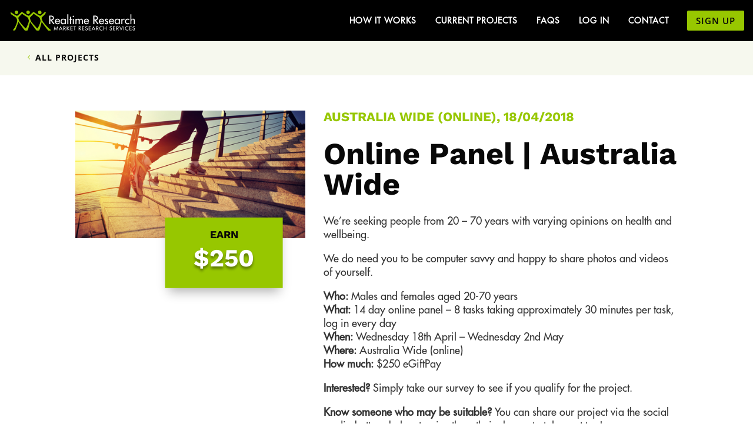

--- FILE ---
content_type: text/html; charset=utf-8
request_url: https://www.google.com/recaptcha/api2/anchor?ar=1&k=6LevkykhAAAAANoKWgO3QvX7-JTRFSS4rQvLwWub&co=aHR0cHM6Ly9ydHIuY29tLmF1OjQ0Mw..&hl=en&v=PoyoqOPhxBO7pBk68S4YbpHZ&size=invisible&anchor-ms=20000&execute-ms=30000&cb=z1gkgdxvpv22
body_size: 48672
content:
<!DOCTYPE HTML><html dir="ltr" lang="en"><head><meta http-equiv="Content-Type" content="text/html; charset=UTF-8">
<meta http-equiv="X-UA-Compatible" content="IE=edge">
<title>reCAPTCHA</title>
<style type="text/css">
/* cyrillic-ext */
@font-face {
  font-family: 'Roboto';
  font-style: normal;
  font-weight: 400;
  font-stretch: 100%;
  src: url(//fonts.gstatic.com/s/roboto/v48/KFO7CnqEu92Fr1ME7kSn66aGLdTylUAMa3GUBHMdazTgWw.woff2) format('woff2');
  unicode-range: U+0460-052F, U+1C80-1C8A, U+20B4, U+2DE0-2DFF, U+A640-A69F, U+FE2E-FE2F;
}
/* cyrillic */
@font-face {
  font-family: 'Roboto';
  font-style: normal;
  font-weight: 400;
  font-stretch: 100%;
  src: url(//fonts.gstatic.com/s/roboto/v48/KFO7CnqEu92Fr1ME7kSn66aGLdTylUAMa3iUBHMdazTgWw.woff2) format('woff2');
  unicode-range: U+0301, U+0400-045F, U+0490-0491, U+04B0-04B1, U+2116;
}
/* greek-ext */
@font-face {
  font-family: 'Roboto';
  font-style: normal;
  font-weight: 400;
  font-stretch: 100%;
  src: url(//fonts.gstatic.com/s/roboto/v48/KFO7CnqEu92Fr1ME7kSn66aGLdTylUAMa3CUBHMdazTgWw.woff2) format('woff2');
  unicode-range: U+1F00-1FFF;
}
/* greek */
@font-face {
  font-family: 'Roboto';
  font-style: normal;
  font-weight: 400;
  font-stretch: 100%;
  src: url(//fonts.gstatic.com/s/roboto/v48/KFO7CnqEu92Fr1ME7kSn66aGLdTylUAMa3-UBHMdazTgWw.woff2) format('woff2');
  unicode-range: U+0370-0377, U+037A-037F, U+0384-038A, U+038C, U+038E-03A1, U+03A3-03FF;
}
/* math */
@font-face {
  font-family: 'Roboto';
  font-style: normal;
  font-weight: 400;
  font-stretch: 100%;
  src: url(//fonts.gstatic.com/s/roboto/v48/KFO7CnqEu92Fr1ME7kSn66aGLdTylUAMawCUBHMdazTgWw.woff2) format('woff2');
  unicode-range: U+0302-0303, U+0305, U+0307-0308, U+0310, U+0312, U+0315, U+031A, U+0326-0327, U+032C, U+032F-0330, U+0332-0333, U+0338, U+033A, U+0346, U+034D, U+0391-03A1, U+03A3-03A9, U+03B1-03C9, U+03D1, U+03D5-03D6, U+03F0-03F1, U+03F4-03F5, U+2016-2017, U+2034-2038, U+203C, U+2040, U+2043, U+2047, U+2050, U+2057, U+205F, U+2070-2071, U+2074-208E, U+2090-209C, U+20D0-20DC, U+20E1, U+20E5-20EF, U+2100-2112, U+2114-2115, U+2117-2121, U+2123-214F, U+2190, U+2192, U+2194-21AE, U+21B0-21E5, U+21F1-21F2, U+21F4-2211, U+2213-2214, U+2216-22FF, U+2308-230B, U+2310, U+2319, U+231C-2321, U+2336-237A, U+237C, U+2395, U+239B-23B7, U+23D0, U+23DC-23E1, U+2474-2475, U+25AF, U+25B3, U+25B7, U+25BD, U+25C1, U+25CA, U+25CC, U+25FB, U+266D-266F, U+27C0-27FF, U+2900-2AFF, U+2B0E-2B11, U+2B30-2B4C, U+2BFE, U+3030, U+FF5B, U+FF5D, U+1D400-1D7FF, U+1EE00-1EEFF;
}
/* symbols */
@font-face {
  font-family: 'Roboto';
  font-style: normal;
  font-weight: 400;
  font-stretch: 100%;
  src: url(//fonts.gstatic.com/s/roboto/v48/KFO7CnqEu92Fr1ME7kSn66aGLdTylUAMaxKUBHMdazTgWw.woff2) format('woff2');
  unicode-range: U+0001-000C, U+000E-001F, U+007F-009F, U+20DD-20E0, U+20E2-20E4, U+2150-218F, U+2190, U+2192, U+2194-2199, U+21AF, U+21E6-21F0, U+21F3, U+2218-2219, U+2299, U+22C4-22C6, U+2300-243F, U+2440-244A, U+2460-24FF, U+25A0-27BF, U+2800-28FF, U+2921-2922, U+2981, U+29BF, U+29EB, U+2B00-2BFF, U+4DC0-4DFF, U+FFF9-FFFB, U+10140-1018E, U+10190-1019C, U+101A0, U+101D0-101FD, U+102E0-102FB, U+10E60-10E7E, U+1D2C0-1D2D3, U+1D2E0-1D37F, U+1F000-1F0FF, U+1F100-1F1AD, U+1F1E6-1F1FF, U+1F30D-1F30F, U+1F315, U+1F31C, U+1F31E, U+1F320-1F32C, U+1F336, U+1F378, U+1F37D, U+1F382, U+1F393-1F39F, U+1F3A7-1F3A8, U+1F3AC-1F3AF, U+1F3C2, U+1F3C4-1F3C6, U+1F3CA-1F3CE, U+1F3D4-1F3E0, U+1F3ED, U+1F3F1-1F3F3, U+1F3F5-1F3F7, U+1F408, U+1F415, U+1F41F, U+1F426, U+1F43F, U+1F441-1F442, U+1F444, U+1F446-1F449, U+1F44C-1F44E, U+1F453, U+1F46A, U+1F47D, U+1F4A3, U+1F4B0, U+1F4B3, U+1F4B9, U+1F4BB, U+1F4BF, U+1F4C8-1F4CB, U+1F4D6, U+1F4DA, U+1F4DF, U+1F4E3-1F4E6, U+1F4EA-1F4ED, U+1F4F7, U+1F4F9-1F4FB, U+1F4FD-1F4FE, U+1F503, U+1F507-1F50B, U+1F50D, U+1F512-1F513, U+1F53E-1F54A, U+1F54F-1F5FA, U+1F610, U+1F650-1F67F, U+1F687, U+1F68D, U+1F691, U+1F694, U+1F698, U+1F6AD, U+1F6B2, U+1F6B9-1F6BA, U+1F6BC, U+1F6C6-1F6CF, U+1F6D3-1F6D7, U+1F6E0-1F6EA, U+1F6F0-1F6F3, U+1F6F7-1F6FC, U+1F700-1F7FF, U+1F800-1F80B, U+1F810-1F847, U+1F850-1F859, U+1F860-1F887, U+1F890-1F8AD, U+1F8B0-1F8BB, U+1F8C0-1F8C1, U+1F900-1F90B, U+1F93B, U+1F946, U+1F984, U+1F996, U+1F9E9, U+1FA00-1FA6F, U+1FA70-1FA7C, U+1FA80-1FA89, U+1FA8F-1FAC6, U+1FACE-1FADC, U+1FADF-1FAE9, U+1FAF0-1FAF8, U+1FB00-1FBFF;
}
/* vietnamese */
@font-face {
  font-family: 'Roboto';
  font-style: normal;
  font-weight: 400;
  font-stretch: 100%;
  src: url(//fonts.gstatic.com/s/roboto/v48/KFO7CnqEu92Fr1ME7kSn66aGLdTylUAMa3OUBHMdazTgWw.woff2) format('woff2');
  unicode-range: U+0102-0103, U+0110-0111, U+0128-0129, U+0168-0169, U+01A0-01A1, U+01AF-01B0, U+0300-0301, U+0303-0304, U+0308-0309, U+0323, U+0329, U+1EA0-1EF9, U+20AB;
}
/* latin-ext */
@font-face {
  font-family: 'Roboto';
  font-style: normal;
  font-weight: 400;
  font-stretch: 100%;
  src: url(//fonts.gstatic.com/s/roboto/v48/KFO7CnqEu92Fr1ME7kSn66aGLdTylUAMa3KUBHMdazTgWw.woff2) format('woff2');
  unicode-range: U+0100-02BA, U+02BD-02C5, U+02C7-02CC, U+02CE-02D7, U+02DD-02FF, U+0304, U+0308, U+0329, U+1D00-1DBF, U+1E00-1E9F, U+1EF2-1EFF, U+2020, U+20A0-20AB, U+20AD-20C0, U+2113, U+2C60-2C7F, U+A720-A7FF;
}
/* latin */
@font-face {
  font-family: 'Roboto';
  font-style: normal;
  font-weight: 400;
  font-stretch: 100%;
  src: url(//fonts.gstatic.com/s/roboto/v48/KFO7CnqEu92Fr1ME7kSn66aGLdTylUAMa3yUBHMdazQ.woff2) format('woff2');
  unicode-range: U+0000-00FF, U+0131, U+0152-0153, U+02BB-02BC, U+02C6, U+02DA, U+02DC, U+0304, U+0308, U+0329, U+2000-206F, U+20AC, U+2122, U+2191, U+2193, U+2212, U+2215, U+FEFF, U+FFFD;
}
/* cyrillic-ext */
@font-face {
  font-family: 'Roboto';
  font-style: normal;
  font-weight: 500;
  font-stretch: 100%;
  src: url(//fonts.gstatic.com/s/roboto/v48/KFO7CnqEu92Fr1ME7kSn66aGLdTylUAMa3GUBHMdazTgWw.woff2) format('woff2');
  unicode-range: U+0460-052F, U+1C80-1C8A, U+20B4, U+2DE0-2DFF, U+A640-A69F, U+FE2E-FE2F;
}
/* cyrillic */
@font-face {
  font-family: 'Roboto';
  font-style: normal;
  font-weight: 500;
  font-stretch: 100%;
  src: url(//fonts.gstatic.com/s/roboto/v48/KFO7CnqEu92Fr1ME7kSn66aGLdTylUAMa3iUBHMdazTgWw.woff2) format('woff2');
  unicode-range: U+0301, U+0400-045F, U+0490-0491, U+04B0-04B1, U+2116;
}
/* greek-ext */
@font-face {
  font-family: 'Roboto';
  font-style: normal;
  font-weight: 500;
  font-stretch: 100%;
  src: url(//fonts.gstatic.com/s/roboto/v48/KFO7CnqEu92Fr1ME7kSn66aGLdTylUAMa3CUBHMdazTgWw.woff2) format('woff2');
  unicode-range: U+1F00-1FFF;
}
/* greek */
@font-face {
  font-family: 'Roboto';
  font-style: normal;
  font-weight: 500;
  font-stretch: 100%;
  src: url(//fonts.gstatic.com/s/roboto/v48/KFO7CnqEu92Fr1ME7kSn66aGLdTylUAMa3-UBHMdazTgWw.woff2) format('woff2');
  unicode-range: U+0370-0377, U+037A-037F, U+0384-038A, U+038C, U+038E-03A1, U+03A3-03FF;
}
/* math */
@font-face {
  font-family: 'Roboto';
  font-style: normal;
  font-weight: 500;
  font-stretch: 100%;
  src: url(//fonts.gstatic.com/s/roboto/v48/KFO7CnqEu92Fr1ME7kSn66aGLdTylUAMawCUBHMdazTgWw.woff2) format('woff2');
  unicode-range: U+0302-0303, U+0305, U+0307-0308, U+0310, U+0312, U+0315, U+031A, U+0326-0327, U+032C, U+032F-0330, U+0332-0333, U+0338, U+033A, U+0346, U+034D, U+0391-03A1, U+03A3-03A9, U+03B1-03C9, U+03D1, U+03D5-03D6, U+03F0-03F1, U+03F4-03F5, U+2016-2017, U+2034-2038, U+203C, U+2040, U+2043, U+2047, U+2050, U+2057, U+205F, U+2070-2071, U+2074-208E, U+2090-209C, U+20D0-20DC, U+20E1, U+20E5-20EF, U+2100-2112, U+2114-2115, U+2117-2121, U+2123-214F, U+2190, U+2192, U+2194-21AE, U+21B0-21E5, U+21F1-21F2, U+21F4-2211, U+2213-2214, U+2216-22FF, U+2308-230B, U+2310, U+2319, U+231C-2321, U+2336-237A, U+237C, U+2395, U+239B-23B7, U+23D0, U+23DC-23E1, U+2474-2475, U+25AF, U+25B3, U+25B7, U+25BD, U+25C1, U+25CA, U+25CC, U+25FB, U+266D-266F, U+27C0-27FF, U+2900-2AFF, U+2B0E-2B11, U+2B30-2B4C, U+2BFE, U+3030, U+FF5B, U+FF5D, U+1D400-1D7FF, U+1EE00-1EEFF;
}
/* symbols */
@font-face {
  font-family: 'Roboto';
  font-style: normal;
  font-weight: 500;
  font-stretch: 100%;
  src: url(//fonts.gstatic.com/s/roboto/v48/KFO7CnqEu92Fr1ME7kSn66aGLdTylUAMaxKUBHMdazTgWw.woff2) format('woff2');
  unicode-range: U+0001-000C, U+000E-001F, U+007F-009F, U+20DD-20E0, U+20E2-20E4, U+2150-218F, U+2190, U+2192, U+2194-2199, U+21AF, U+21E6-21F0, U+21F3, U+2218-2219, U+2299, U+22C4-22C6, U+2300-243F, U+2440-244A, U+2460-24FF, U+25A0-27BF, U+2800-28FF, U+2921-2922, U+2981, U+29BF, U+29EB, U+2B00-2BFF, U+4DC0-4DFF, U+FFF9-FFFB, U+10140-1018E, U+10190-1019C, U+101A0, U+101D0-101FD, U+102E0-102FB, U+10E60-10E7E, U+1D2C0-1D2D3, U+1D2E0-1D37F, U+1F000-1F0FF, U+1F100-1F1AD, U+1F1E6-1F1FF, U+1F30D-1F30F, U+1F315, U+1F31C, U+1F31E, U+1F320-1F32C, U+1F336, U+1F378, U+1F37D, U+1F382, U+1F393-1F39F, U+1F3A7-1F3A8, U+1F3AC-1F3AF, U+1F3C2, U+1F3C4-1F3C6, U+1F3CA-1F3CE, U+1F3D4-1F3E0, U+1F3ED, U+1F3F1-1F3F3, U+1F3F5-1F3F7, U+1F408, U+1F415, U+1F41F, U+1F426, U+1F43F, U+1F441-1F442, U+1F444, U+1F446-1F449, U+1F44C-1F44E, U+1F453, U+1F46A, U+1F47D, U+1F4A3, U+1F4B0, U+1F4B3, U+1F4B9, U+1F4BB, U+1F4BF, U+1F4C8-1F4CB, U+1F4D6, U+1F4DA, U+1F4DF, U+1F4E3-1F4E6, U+1F4EA-1F4ED, U+1F4F7, U+1F4F9-1F4FB, U+1F4FD-1F4FE, U+1F503, U+1F507-1F50B, U+1F50D, U+1F512-1F513, U+1F53E-1F54A, U+1F54F-1F5FA, U+1F610, U+1F650-1F67F, U+1F687, U+1F68D, U+1F691, U+1F694, U+1F698, U+1F6AD, U+1F6B2, U+1F6B9-1F6BA, U+1F6BC, U+1F6C6-1F6CF, U+1F6D3-1F6D7, U+1F6E0-1F6EA, U+1F6F0-1F6F3, U+1F6F7-1F6FC, U+1F700-1F7FF, U+1F800-1F80B, U+1F810-1F847, U+1F850-1F859, U+1F860-1F887, U+1F890-1F8AD, U+1F8B0-1F8BB, U+1F8C0-1F8C1, U+1F900-1F90B, U+1F93B, U+1F946, U+1F984, U+1F996, U+1F9E9, U+1FA00-1FA6F, U+1FA70-1FA7C, U+1FA80-1FA89, U+1FA8F-1FAC6, U+1FACE-1FADC, U+1FADF-1FAE9, U+1FAF0-1FAF8, U+1FB00-1FBFF;
}
/* vietnamese */
@font-face {
  font-family: 'Roboto';
  font-style: normal;
  font-weight: 500;
  font-stretch: 100%;
  src: url(//fonts.gstatic.com/s/roboto/v48/KFO7CnqEu92Fr1ME7kSn66aGLdTylUAMa3OUBHMdazTgWw.woff2) format('woff2');
  unicode-range: U+0102-0103, U+0110-0111, U+0128-0129, U+0168-0169, U+01A0-01A1, U+01AF-01B0, U+0300-0301, U+0303-0304, U+0308-0309, U+0323, U+0329, U+1EA0-1EF9, U+20AB;
}
/* latin-ext */
@font-face {
  font-family: 'Roboto';
  font-style: normal;
  font-weight: 500;
  font-stretch: 100%;
  src: url(//fonts.gstatic.com/s/roboto/v48/KFO7CnqEu92Fr1ME7kSn66aGLdTylUAMa3KUBHMdazTgWw.woff2) format('woff2');
  unicode-range: U+0100-02BA, U+02BD-02C5, U+02C7-02CC, U+02CE-02D7, U+02DD-02FF, U+0304, U+0308, U+0329, U+1D00-1DBF, U+1E00-1E9F, U+1EF2-1EFF, U+2020, U+20A0-20AB, U+20AD-20C0, U+2113, U+2C60-2C7F, U+A720-A7FF;
}
/* latin */
@font-face {
  font-family: 'Roboto';
  font-style: normal;
  font-weight: 500;
  font-stretch: 100%;
  src: url(//fonts.gstatic.com/s/roboto/v48/KFO7CnqEu92Fr1ME7kSn66aGLdTylUAMa3yUBHMdazQ.woff2) format('woff2');
  unicode-range: U+0000-00FF, U+0131, U+0152-0153, U+02BB-02BC, U+02C6, U+02DA, U+02DC, U+0304, U+0308, U+0329, U+2000-206F, U+20AC, U+2122, U+2191, U+2193, U+2212, U+2215, U+FEFF, U+FFFD;
}
/* cyrillic-ext */
@font-face {
  font-family: 'Roboto';
  font-style: normal;
  font-weight: 900;
  font-stretch: 100%;
  src: url(//fonts.gstatic.com/s/roboto/v48/KFO7CnqEu92Fr1ME7kSn66aGLdTylUAMa3GUBHMdazTgWw.woff2) format('woff2');
  unicode-range: U+0460-052F, U+1C80-1C8A, U+20B4, U+2DE0-2DFF, U+A640-A69F, U+FE2E-FE2F;
}
/* cyrillic */
@font-face {
  font-family: 'Roboto';
  font-style: normal;
  font-weight: 900;
  font-stretch: 100%;
  src: url(//fonts.gstatic.com/s/roboto/v48/KFO7CnqEu92Fr1ME7kSn66aGLdTylUAMa3iUBHMdazTgWw.woff2) format('woff2');
  unicode-range: U+0301, U+0400-045F, U+0490-0491, U+04B0-04B1, U+2116;
}
/* greek-ext */
@font-face {
  font-family: 'Roboto';
  font-style: normal;
  font-weight: 900;
  font-stretch: 100%;
  src: url(//fonts.gstatic.com/s/roboto/v48/KFO7CnqEu92Fr1ME7kSn66aGLdTylUAMa3CUBHMdazTgWw.woff2) format('woff2');
  unicode-range: U+1F00-1FFF;
}
/* greek */
@font-face {
  font-family: 'Roboto';
  font-style: normal;
  font-weight: 900;
  font-stretch: 100%;
  src: url(//fonts.gstatic.com/s/roboto/v48/KFO7CnqEu92Fr1ME7kSn66aGLdTylUAMa3-UBHMdazTgWw.woff2) format('woff2');
  unicode-range: U+0370-0377, U+037A-037F, U+0384-038A, U+038C, U+038E-03A1, U+03A3-03FF;
}
/* math */
@font-face {
  font-family: 'Roboto';
  font-style: normal;
  font-weight: 900;
  font-stretch: 100%;
  src: url(//fonts.gstatic.com/s/roboto/v48/KFO7CnqEu92Fr1ME7kSn66aGLdTylUAMawCUBHMdazTgWw.woff2) format('woff2');
  unicode-range: U+0302-0303, U+0305, U+0307-0308, U+0310, U+0312, U+0315, U+031A, U+0326-0327, U+032C, U+032F-0330, U+0332-0333, U+0338, U+033A, U+0346, U+034D, U+0391-03A1, U+03A3-03A9, U+03B1-03C9, U+03D1, U+03D5-03D6, U+03F0-03F1, U+03F4-03F5, U+2016-2017, U+2034-2038, U+203C, U+2040, U+2043, U+2047, U+2050, U+2057, U+205F, U+2070-2071, U+2074-208E, U+2090-209C, U+20D0-20DC, U+20E1, U+20E5-20EF, U+2100-2112, U+2114-2115, U+2117-2121, U+2123-214F, U+2190, U+2192, U+2194-21AE, U+21B0-21E5, U+21F1-21F2, U+21F4-2211, U+2213-2214, U+2216-22FF, U+2308-230B, U+2310, U+2319, U+231C-2321, U+2336-237A, U+237C, U+2395, U+239B-23B7, U+23D0, U+23DC-23E1, U+2474-2475, U+25AF, U+25B3, U+25B7, U+25BD, U+25C1, U+25CA, U+25CC, U+25FB, U+266D-266F, U+27C0-27FF, U+2900-2AFF, U+2B0E-2B11, U+2B30-2B4C, U+2BFE, U+3030, U+FF5B, U+FF5D, U+1D400-1D7FF, U+1EE00-1EEFF;
}
/* symbols */
@font-face {
  font-family: 'Roboto';
  font-style: normal;
  font-weight: 900;
  font-stretch: 100%;
  src: url(//fonts.gstatic.com/s/roboto/v48/KFO7CnqEu92Fr1ME7kSn66aGLdTylUAMaxKUBHMdazTgWw.woff2) format('woff2');
  unicode-range: U+0001-000C, U+000E-001F, U+007F-009F, U+20DD-20E0, U+20E2-20E4, U+2150-218F, U+2190, U+2192, U+2194-2199, U+21AF, U+21E6-21F0, U+21F3, U+2218-2219, U+2299, U+22C4-22C6, U+2300-243F, U+2440-244A, U+2460-24FF, U+25A0-27BF, U+2800-28FF, U+2921-2922, U+2981, U+29BF, U+29EB, U+2B00-2BFF, U+4DC0-4DFF, U+FFF9-FFFB, U+10140-1018E, U+10190-1019C, U+101A0, U+101D0-101FD, U+102E0-102FB, U+10E60-10E7E, U+1D2C0-1D2D3, U+1D2E0-1D37F, U+1F000-1F0FF, U+1F100-1F1AD, U+1F1E6-1F1FF, U+1F30D-1F30F, U+1F315, U+1F31C, U+1F31E, U+1F320-1F32C, U+1F336, U+1F378, U+1F37D, U+1F382, U+1F393-1F39F, U+1F3A7-1F3A8, U+1F3AC-1F3AF, U+1F3C2, U+1F3C4-1F3C6, U+1F3CA-1F3CE, U+1F3D4-1F3E0, U+1F3ED, U+1F3F1-1F3F3, U+1F3F5-1F3F7, U+1F408, U+1F415, U+1F41F, U+1F426, U+1F43F, U+1F441-1F442, U+1F444, U+1F446-1F449, U+1F44C-1F44E, U+1F453, U+1F46A, U+1F47D, U+1F4A3, U+1F4B0, U+1F4B3, U+1F4B9, U+1F4BB, U+1F4BF, U+1F4C8-1F4CB, U+1F4D6, U+1F4DA, U+1F4DF, U+1F4E3-1F4E6, U+1F4EA-1F4ED, U+1F4F7, U+1F4F9-1F4FB, U+1F4FD-1F4FE, U+1F503, U+1F507-1F50B, U+1F50D, U+1F512-1F513, U+1F53E-1F54A, U+1F54F-1F5FA, U+1F610, U+1F650-1F67F, U+1F687, U+1F68D, U+1F691, U+1F694, U+1F698, U+1F6AD, U+1F6B2, U+1F6B9-1F6BA, U+1F6BC, U+1F6C6-1F6CF, U+1F6D3-1F6D7, U+1F6E0-1F6EA, U+1F6F0-1F6F3, U+1F6F7-1F6FC, U+1F700-1F7FF, U+1F800-1F80B, U+1F810-1F847, U+1F850-1F859, U+1F860-1F887, U+1F890-1F8AD, U+1F8B0-1F8BB, U+1F8C0-1F8C1, U+1F900-1F90B, U+1F93B, U+1F946, U+1F984, U+1F996, U+1F9E9, U+1FA00-1FA6F, U+1FA70-1FA7C, U+1FA80-1FA89, U+1FA8F-1FAC6, U+1FACE-1FADC, U+1FADF-1FAE9, U+1FAF0-1FAF8, U+1FB00-1FBFF;
}
/* vietnamese */
@font-face {
  font-family: 'Roboto';
  font-style: normal;
  font-weight: 900;
  font-stretch: 100%;
  src: url(//fonts.gstatic.com/s/roboto/v48/KFO7CnqEu92Fr1ME7kSn66aGLdTylUAMa3OUBHMdazTgWw.woff2) format('woff2');
  unicode-range: U+0102-0103, U+0110-0111, U+0128-0129, U+0168-0169, U+01A0-01A1, U+01AF-01B0, U+0300-0301, U+0303-0304, U+0308-0309, U+0323, U+0329, U+1EA0-1EF9, U+20AB;
}
/* latin-ext */
@font-face {
  font-family: 'Roboto';
  font-style: normal;
  font-weight: 900;
  font-stretch: 100%;
  src: url(//fonts.gstatic.com/s/roboto/v48/KFO7CnqEu92Fr1ME7kSn66aGLdTylUAMa3KUBHMdazTgWw.woff2) format('woff2');
  unicode-range: U+0100-02BA, U+02BD-02C5, U+02C7-02CC, U+02CE-02D7, U+02DD-02FF, U+0304, U+0308, U+0329, U+1D00-1DBF, U+1E00-1E9F, U+1EF2-1EFF, U+2020, U+20A0-20AB, U+20AD-20C0, U+2113, U+2C60-2C7F, U+A720-A7FF;
}
/* latin */
@font-face {
  font-family: 'Roboto';
  font-style: normal;
  font-weight: 900;
  font-stretch: 100%;
  src: url(//fonts.gstatic.com/s/roboto/v48/KFO7CnqEu92Fr1ME7kSn66aGLdTylUAMa3yUBHMdazQ.woff2) format('woff2');
  unicode-range: U+0000-00FF, U+0131, U+0152-0153, U+02BB-02BC, U+02C6, U+02DA, U+02DC, U+0304, U+0308, U+0329, U+2000-206F, U+20AC, U+2122, U+2191, U+2193, U+2212, U+2215, U+FEFF, U+FFFD;
}

</style>
<link rel="stylesheet" type="text/css" href="https://www.gstatic.com/recaptcha/releases/PoyoqOPhxBO7pBk68S4YbpHZ/styles__ltr.css">
<script nonce="yG5c2bRzWVPApDGpZ63Yaw" type="text/javascript">window['__recaptcha_api'] = 'https://www.google.com/recaptcha/api2/';</script>
<script type="text/javascript" src="https://www.gstatic.com/recaptcha/releases/PoyoqOPhxBO7pBk68S4YbpHZ/recaptcha__en.js" nonce="yG5c2bRzWVPApDGpZ63Yaw">
      
    </script></head>
<body><div id="rc-anchor-alert" class="rc-anchor-alert"></div>
<input type="hidden" id="recaptcha-token" value="[base64]">
<script type="text/javascript" nonce="yG5c2bRzWVPApDGpZ63Yaw">
      recaptcha.anchor.Main.init("[\x22ainput\x22,[\x22bgdata\x22,\x22\x22,\[base64]/[base64]/[base64]/bmV3IHJbeF0oY1swXSk6RT09Mj9uZXcgclt4XShjWzBdLGNbMV0pOkU9PTM/bmV3IHJbeF0oY1swXSxjWzFdLGNbMl0pOkU9PTQ/[base64]/[base64]/[base64]/[base64]/[base64]/[base64]/[base64]/[base64]\x22,\[base64]\\u003d\x22,\x22wrzCk8KwwpjDuRtKw68Ww5HCg8K2wqcAcMO/w6LCgCvCnUvDnsKsw6VgZsKXwqgGw5zDksKUwrDCjhTCsg8HNcOQwqVrSMKIJMKvVjtUVmxzw7fDgcK0QXMMS8OvwoMlw4oww68sJj54VC0AAsK0dMOHwovDqMKdwp/Cj0/DpcOXOcKdH8KxPMKHw5LDicK0w7zCoT7Csxo7NVpESl/[base64]/b8KGFyx1D0/CojwYSRnCs8KTwoDCp1jDuFnDnsOKwrTCoybDmxLCk8OnC8K6A8K6wpjCp8OoL8KOasOjw7HCgyPCvW3CgVc6w7DCjcOgHxpFwqLDtDRtw68ww4FywqlUD28/wpgww51nXyRWeW3DqHTDi8OpTCdlwpwvXAfCsWAmVMKGM8O2w7rCngbCoMK8wqfCgcOjcsOdbiXCkgpbw63DjHDDk8OEw48awqHDpcKzMS7DrxoJwrbDsS5ARA3DosOcwoccw43DvzBeLMK5w552wrvDr8Kyw7vDu10iw5fCo8KDwrJrwrRWOMO6w7/Co8KeIsOdG8Kywr7CrcKCw6NHw5TCqsKHw498XcKMecOxDMO9w6rCj3zCj8OPJCjDkk/CunQBwpzCnMKJN8OnwoUHwqwqMmk4wo4VMMKcw5AdBmk3wpEJwpPDk0jCtsKBCmwUw6PCtzpVDcOwwq/DhMOawqTCtFzDlMKBTBNvwqnDnWZtIsO6wrlAwpXCs8OWw6N8w4dSwrfCsURvfCvCmcOdEBZEw5nCpMKuLyBEwq7CvFTCjh4OFxDCr3wHAwrCrVDCvCdeL33CjsOsw4PCnwrCqE0eG8O2w5EAFcOUwoIGw4PCkMOnDBFTwp3CvV/Cjx/DsHTCnwk6UcOdB8OLwqsqw47DuA54worChMKQw5bCvDvCvgJ/LgrClsOyw5IYM3BeE8KJw6zDjiXDhBJLZQnDg8K8w4LChMOxaMOMw6fCmzkzw5B2QmMjHVDDkMOmSsKSw75Uw5HCmBfDkU3Dk1hYXcKsWXkSeEBxc8K3NcOyw7LCsDvCisK7w7RfwobDogDDjsObUsOPHcOAFXJcfms/w6A5TnzCtMK/cFIsw4TDjmxfSMOQb1HDhjTDuncjKMOHISLDo8OYwobCkn8BwpPDjyhYI8OBIk09UFbCisKywrZxfSzDnMOHwpjChcKrw4YLwpXDq8O/w5rDjXPDoMKhw67DiQ/CusKrw6HDmsOkAknDoMKICcOKwrAIWMK+JcOVDMKAAFYVwr0Eb8OvHkrDkXbDj0TCscO2ahvCqEDCpcO3wo3DmUvCp8OrwqkeCWA5wqZRw68GwoDCo8KPSsK3I8KPPx3Cv8KGUsOWahNSwoXDncK9wrvDrsKlw4XDm8Klw6dQwp/CpcOuUsOyOsO6w4ZSwqMXwp44AFTDvcKTQsOGw687w5xEwp47BgVlw7xvw4VCJcOrGVVkwr7DncOgw7HDm8KQRS7DpgfDjifDsXPCs8K7CMOCLkvDkcOYG8K5w5tUKQrDn3bDtx/[base64]/JndDw5fDqAMJw6ZYY2jCicO0Nl58woN/w77ClcOyw6Q9w6nCpMOvScKiw59SXxlSPAN4RcOxGcONwqcwwpsew4dAQ8O6bCpjUA0uw63DggDDmsOYJCQqdmE+w7PCrllxYEpDcWzDoVXCvhsaTG8kwpDDqXjCjxVDW0wEZm59A8K3w5ZvYSHCmsKGwpQEwp4jW8OZWcKFLj4UKsOqwqxzwohcw7zCpMOJXMOkKn/DlcORG8KjwqPCizpLw4TDnxzCojvCncO/w73Dj8OvwqsmwqsRJQkFwqUxZkFFwrjDp8OYHMKJw4jCs8K6w4UKNsKYOjh4w4MTIMK/w48mw5FMX8KXw6Z8w4A8w5nCpMOyPV7DrD3CpcKJw53CvDc7AsOYw6rCrwodRyvDu1E5wrMZLMOXwrp8cmrCmsKAbzYtw49cWsOXw5rDqcK/[base64]/[base64]/w5ARw5HCgsO1woDDpMOAGwTDrsKVwpjCgA7DiMKvHMKFw67CqcKswrbCgSs2KsKTf3RZw4BQwpxnwqQGw5h4w7fDgHwGI8OowoxZw7xkB0IhwrbDrDrDjcKvwpTCuRbDqsOfw47DmcOtYCxmKUxnEkUtIcOxw6vDtsKLw7VkKlImCcKuwrMAUn/[base64]/X8KTcCfDoHVtd8ORwp0ww5XDocOoE1d6E3BuwoBYwplxTcKRwpw1wrPDpnlawonCjllFwp/[base64]/IMO3wqlMXBLCqBXCv8O9RMOUw5LCjcKjwqHCmsOPwqjDtUZuwosOWmXCmhd6PnTDnBjClMKnw5jDhzQOwrpaw5sfwpQ9acKORcOzAD/DlMKUw4p/LxxiYMOfAmcjTMKAwrYacMKqJMOeKMK/ehvDokVyMcK1w5FswqvDr8KcwqbDtcKNZyELwrRhFcOwwp3Dl8KAKsOUDMKXwqFVw49BwpLDoVTCoMKyTU0ZcHHDvGvCjXcvaH9eX1PDkRjDgw/DksOzdCMpU8OawonDi1PDnB/[base64]/Di2whYlbDp8KiwpxaPsOURFXDnMOswrLCl8KnwppBwoNdRCdHDF/[base64]/w49CXWnDocK+JMK7woU5ScKjWcK5cn7CkMOKRsKrwq3ChcKvGh9Kwrd5wq/[base64]/DgMKuw7ovw4HCqgrDuMOcHsOzG8OnAMKUG2d4w6pkPcOdFXHDnMOtfhzClD/DjRI9GMOFwrI/w4BVwpESwopkwoFAw7RmAmoCwpFTw6pvRXPDtsKFLcKpdsKdYsKuTcOePUvDuTEkw7dPZivCnMOjJiERR8KoXwvCqcOMS8OfwrvDu8KtHAzDj8K6IRvCn8Kqw73Cg8OswrNpQMK2wpMeZivChjTCr2nCuMOpf8KyB8OteFNFwovChgh/wq/Cgyp1dsOdw5M+Jl4rw5bCjcKgXsKWLSdXai7CksKew65Nw7jDn3bCtVDCtxXDmV0twofCscKkwqoOLcOowrzCgcKaw6ZvAcOrwqDDvMKJaMO/OMO6w6VmRyN8w4jDo37DuMOUe8Okw4YywoxQJ8O7ccOiw7Y8w4UsEwXDoRFSw4jCjR0pw6IBbR/CgMOOw7zCulzCgAJHWMOZQiTCocOgwpvCl8O7wobCnF4kJsOwwqQFbQfCvcOWwpsbHwg3w6DCv8KLEsORw6N6dQrCmcKiwr8dw4hcS8OGw7/DisOYwqPDicOBZjnDlyNbLH/Drmd2aRgzc8KWw6sIRcKIRMKcRcOkwp8EVcK9woU1EMK4c8KZcXQJw6HCi8K/[base64]/TB/DlB8+UMKFw5rDm8O1w50dXV/[base64]/[base64]/[base64]/Di29gcyjCowRHX1UBBXDDvkDCixDCiCLDpsKgP8O1EsKGA8KBYMOQampPOF9aJcKaT01Bw4bDisOVP8KdwodNwqg/[base64]/DkMOuJsOENcOWWx3Di1RNw5hWw5vDtMK2XcKLwrTDvEp8w6fCusKRwpEQOhPCpsKJasKuw7TDu2zCvThiwoJowoNdw7NbfEbCjFU6w4XDs8Kpc8OBE3bCgcOzw7kvw5DDsnVtwppQByXCu1nCtT5twqEew6h/w4BqdX3Ck8K4w5w8TSE8UlYVUV9tSMO7WxtIw79Bw7fDo8OdwpZ7Ekddw6QVDDBtwq3DicODC2zCt3NUFcOlSV4yWcOIw5PDocOIwr0HFsKsUkQhOsK/YsOdwqxjV8KjbxDCvMKfwpDDkMOjJcORdy7Do8KKwqTCpRPDk8Krw5FZw7giwq/DhcK5w4c6Lh8uQMKnw7Yow6zChisbwq87RcO2wqI1w7kNPsOye8Kmw6/Dr8KeQcKswqA2w7/[base64]/[base64]/DpsKgwrkUPl/DkCgwRsKxTMOawogvwqzCncKGBsKEwpfCtmHDr07Csk7Cn0bDt8OQJ3nDnBxMPnjDhcOqwq7DpcKgwq7CkMOFwqTDoxdcORtPwozCrDZgVCs9OV0SX8OWwqLDlUIhwp3Duhg1wrRadsKTOsKxwonClsOmRCnDo8K/A3JDwo3Di8OrVz8Xw69/acKkwr3DkMK0wpxuw4gmwp3Co8OHR8OZIXFFbsOuwoVRwqjCtMKlTcOqwrrDnF/CrMKXZ8K5acKUw4F2w4fDpWhmw5DDtsOLw4vDgHXCrcOmZsKYK0NzPx87egdjw616U8KLIMKsw6TDosOaw6HDiw/Ds8KsIk7CoEDCnsO7wplMOykGwoVYwoJBw4/CmcOaw47DqcKxcMOLAVkUw6kCwpJTwoMfw5PDg8OffzjCpsKXRkXCtTDDsS7DqcORwrDCnMO8UsKgZ8O8w4ZzH8OCO8KSw6sVeUDDgU/Ds8Ocw5XDjHYMGcKawpsQcyVOcQMywqzCrBLCjz8oOGPCtHnCjcKDw5jDucO5w5/Csn14woXDilnDpMOXw5rDmFdsw5l/fcO6w6bCjF0qwqHDpsKmw4J1wpXDjnTDrU/DmE/ChsOdwq/[base64]/DjcK1JEIQcG0Dw5Rew5p4w7PDpMORehLDvsKWwqlvJjx/w7hxw4XCgcKjw5UxHMK2wpPDmT/DhQtFJcK2wolgAcKQWk/[base64]/Dkx/[base64]/wr4FZlZRdcK5w6E+w6Fga8Oww4EbDMOOGsO5G13CscOfZg1uw5bCg8OmIVsOLDnDtMOsw7VFNjMgwogbwqbDn8K4esO/w7oGw7rDiF7DusKMwpLDocO5WcOGWMO2w53Dh8KhUMK8YsKqwqbDoBzDuWvCg01WNQPDvMOdwrvDsinCtcOLwq53w6vCm24+w4DDpiceYsO/X33DsWLDv3jDkTTCu8Kkw6gGZcKWfMOqPcKDOcOhwqPCssOOw7d5w5phw4xIeHzDoE7Dh8KOb8O2wpwJwr7DiQrDlMOgIFIrNsOoccKvA0LDtcOPKRQJKcK/wrhxCG3DrHpIwqEwdcKqflYFw5jDjX/CksO+wrtCFsOOwrfCuCgCw598f8OgOjLCr1/Cnn04aRrCksOQw7/DnhAYY0c+b8KMwrYJwp1Gw6HDjkUzYyvDnQbDqsK2eC3CrsODwpo3w4ohw5g+wotgBsKeTE58dcOEwojDo2oQw4PDvcOtwplAe8KIOsOnw4IQwq/CqAfCnMOow7/CosObwp1Rw4fDtMOuZxsNwo3Co8KVw5kUc8ODTioFw6Z6XzXDr8KRw6x/csO0fAZfw7/Cq1ZiZk11CsOLwrbDgXdBw78JVsKsLMOdwqLDnGXCqhfChsO9esOjTzvCm8KSwrDCqGsxwpVXw6QfMMKwwr4/SRHCnEslCTpMSMKmwprCqz5sDGofwozChcKfT8OIwqrCuWLDnQLDs8KXwq4iXGh7w4MFPMKYHcOkw4vDpmQ8XMKIwr1KMsOVwoXDj0zDs1nCvgc3c8OswpUtwphZwr1fUVjCrcOmZ3opNsKYXGYzwpkNC3/CvsKswrM8YsONwp8Zw5/Dh8K3w58Xw5bCgQXCocOkwpUWw4rDqsKywpN/wrEnbcKTP8KeNxNUwrjCosK5w7vDtHPDvR8ow43DkU05cMO8Dl0rw70qwrNyPz3Diml+w6x8wrHCqMOIwp/ClVV5JsKuw5/[base64]/[base64]/DhMOfWcKZwrfDqSDDtsK4QB7DsTR2wowXQMK/wq7DucOrJcOgwo3CnsKmH1fCiErCujPCmCjDtzlxwoMEfcOVYMKow6wbZ8Kpwp/CjMKMw5I9LHzDucOXGGNaNcOZPMOBVSTChTfCrcOUw7JZJEPCmhNjwogaJcKzdl1xwpbCrsOQMMKVwpHCvz50JMKAZ3EmVcKwfRrDhsK/R3/Dj8KXwoljZsOfw4jDlcOxe18hZR/[base64]/DocORJVBTbSvCrSAZwpoYwppEF8ONw4zDssO0w4wFw7o2ficcUkHCj8KzO0/DqsOLZMKxah3CusKXw4/DkcOUBMOMwps3eQcIwqfDhMOdWF/Cg8OHw5nCgcOYwokVLcKiRF83A2dxK8OAK8OKTMOYRGXDtxnDmcK/[base64]/wobCoMOgwpXCusK9QDM9wp/[base64]/[base64]/DnChpJMKjMMKlwq3DrU7CmQtNUwnDlkwjw4MQw4Rhw7TDs13DgsOsciXDjsOIw7JjQcKow7XDoTfCs8K4woMnw7IaR8O5L8OwBcKdXMOqPMOddBXCkUTDm8Kmw6rDjSbDtgoZw5ZULETCssKHw4jDk8OGWmPCmRfDr8KSw4bDpm9yasKywoxcw6/DkTnCtcKmwqcRwroJXk/DmD5yfAbDncORacO4J8KMwqzDrjMoZMOzwo0nw7/Dons5ecOYwpE8wpXCg8K7w7RawqQ1PBB8w58mMwDCk8KQwpYfw4vCvB8rwqw/ED5kQg7CuFNgwrnDmcKPaMKIFsO9UwbDusKew6fDtsKEw4lDwpxcAiHCtDHClzN+wpfDu0EgNUzDkFp/fz8yw5TDtcK8w6FPw7zCoMOAM8KDN8KQIcORO2ASwqbDkjrChjPDtQHCom7CvMKgZMOmRm4xIWxPKsO0w4xCw6pGAMKmwovDkEA4Gx02w6TCmzEkVgjDoAkVwqjCuxkoEcKaSsK2wpPDpkpIwpkUw6/[base64]/Cs8O0BR06RmtTw53CrRHCnkbCp8KDw5/DmC1Tw5E1w6FGKcOLw4LCgVh7w691AH80w7UQA8ORJTnDoQwUw4s/[base64]/w6TChMKmN8Odwp14w5TCkR/CkMOgwqnDvsKbwqpjwoJcOXJPwoQdK8OvHcOkwqUxwo/[base64]/CtjYNwq1fw74CbcOzTTAVw5XCrsK2FsKmw4VYw5I5cSoYbzrDsAQLBMOwQC7Dm8OPQcKaVks1HMOCCsOfw7rDiC/Dq8Otwpgvw4RvOFtTw4PCrDcpYcOtwrIdwqrCrsOHUkMywp/DkD1iwr/DvSl1IFPCvHDDucO3FkZLw7HDp8O4w6JswozDuGHCm0zCjSPDtWwkfgDDjcKAwqxwC8KdSx18w4hMwq4rwqXDtSo7HMObw5LDo8K+wr3CuMKKBsKoccOhKcO5c8KOSMKCw5/CqcOnecK8JVM2w4nCpMKQQ8K0ZsO6RhzDnxXCu8OVwrHDgcO0ZwFXw63DkMO+wqR+w4zCnMOZwpPDg8KFZg7DvQ/CpTbCpALClcKsP0zDnmlVeMOWwpkMN8OtGcOYw6s3wpHDjUHDr0UKw5TCrsKHw5IzesOtIj8eJMOsQl3Cug/DscOdZgE9fsKDGhQDwqZLPG7DgQwDMHTCucOpwq8KUGnCnFbCi2LDoC00wrJrwoTDgcOZwqTDqcKfwqLDjBTCh8KaKBPCvsK0KcOkwrkLEcOXWMOMw5Zxw6d+F0TDkTDDqww8MsOUWUTCqB/Cum4ULFVDw4UswpVTwqMawqDCvknDq8OKw7wWX8KSB2DCiVQQw7vDj8OGbkhVd8KjCsOIRGXDv8KIFXJ0w5Q0Z8KRbsK2InVgNcOhwpXDjUN3wqopwrzCrifCvAzCkA8LZy/Dv8OPwrrCjMOLa0fClcOOThdqR38rw4zCrsKrYsKcGDPCt8K0PgdfeAEHw6MnasKOwpnCrMOlwq5PZMOUDUUXwpHCsAVYRcK0wq/Ci2omUjZlw7vDn8O7EcOqw7PCiRF7H8K9GlzDsU/CqUAGwrY0OsOeZ8Ocw63ClDjDhnE5HMOkwq5+MMKlw6XDv8K3w75mMj0Gwo3CrMKUaiVecxXChTwAa8O4UcKDGl1dwrrCpwDDvsKtaMOQVMK1GcOzUsKOB8OCwqFbwrx/[base64]/wofCs8KEHwjCmsKNcA/CjsKhKGrCgsKwwofCh1rDmD/CgMOnwo1ew6HCt8O4D1rDjhLCm33DgsO7wo3DsQrDokEjw4wYGsOcccO8w4rDuxrCtjTDpWXCiSttW35SwoZFwqDCiwNrZcOuL8ObwpRGfCguwo0YbyfDliHDo8Ofw6/DgcKJwognwo5tw7FhW8OvwpMDwqvDmsKCw5oew5XCu8KeVsOiacOSDsO3a2kBwrA/[base64]/Dp27CpWLCvk9TY8KMZ8KdSMKyfsKhw4NCSsK+b3VAwosIYcOaw5LDjRsgDmVZUXIgw6zDkMKMw7IWWMOPOh02dgRRZ8K/[base64]/[base64]/Doz5Jw6wrby7DrxlTMkTCjsOrGcOlw47CgWVxw4Jfw6w0wq/Cuh8NwoXCrcOWw6Y7w53DtsKWw4hITsKZw5nCpQwVPsOhKcO9KV5Mw7xeSznDrcKSYcKPw5E+R8Kpc1fDoU/Cj8K4wqPCk8KUwrtoBMKCTcK/wqjDlsKEw7V8w7/[base64]/Dj34GwrsZTMKWwrwcIsOKwoNNwpNxYlN7V1/Dlht5al1Cw7t4wozDtsKzw5TDuQpWwrdFwpU7B3wKwqbDk8OxZMOxXsKJdsK0bVMYwpMnw4vDnVnDtn3Cs3YcLMK4wqBtCcOww7dywp7Dp2fDnk8/[base64]/S8OlQcKEwqTDgsKLNH9Qw5LDnVVUGsKOwrZQQRPDtj0hw6lOJm9kw4DCpmNywqXDo8O7TMOrwoLCky7DhV4Fw5jDggRXbDR/AlzDhhJRC8KWXB/[base64]/DqFVjK8OISsObWwvChsOhwpJKBF/CrXcsVMOEw5zDhMOIQsK6B8KzbsKow4HCmhLCox7CpcOzbsK3wq8lwoXDuRB2UFXDiw/CmHJ9V18nwrrCmUfDucOHciLCksKhPcKTWsKqMn7DkMO6w6fDlcKSUi/[base64]/[base64]/[base64]/CiksiIMOrRsKBJj9dbAnCiAN9w6Vuwp/Dp2BRw5I1w5k5NwvDocKxw5vDnsOPQ8ORLsOcKW/CsFHChHrClsKONnLCq8KZCG8MwpvCuWHChsKWwp/DjhzDnD8FwoJNUcOYSGYmwqICOjnCnsKPwrh5w54TdCrDq3prwo03woDDpzbDtcKww5V7EzLDkWfCqcKCBsK1w4BWw55GIMOHw4TDmUvDrRHCssOQZMOtF3/DkD91KMORICYmw6rCjMKgWC/Du8Kzw6dgQXXDicKww7/DgcOhw6VcBAnCtAnCgMKLJz5PNcOWHMKhw7nCr8KzFnd5wo0fwpHCv8ODbsKWW8KmwrE4RQTDq0ASY8Ocw79ow4jDmcOWYcKjwo3DrSQaf2fDv8KDw6XCsQvDmMO/RsOBKsOXSzDDqMOywpjDtMOKwpnDtcKCLhDDn29nwp8xbcK+PMOEUQrChiYEZBsGwpzClVEme0NjWMKALcKBwqoXwphzfMKKAzbClWrDqMKcaGvDp018AcKtwrDClVrDg8O/w4xDUjfCmMOMwqfDo3wFw7LDqA/DmsK3wo/[base64]/CncO/dg0Uw5Ryw5jDoMKAB8Kmw6J5w4EIBMKbwrgGwqbDkzhMK0VYwp0/woTDmsKXwpTCrXUswppvw5jDgEXDusObwroRUMKLMQXCj0knQnHDvMO0DMKow6lDcXfClyI6TcOIw7jCqMOYw4bDtcKcw77Ct8O7OE/CnsKNc8OhwpvDjQAcFMOaw4HDhcO7woDCv0XDl8KyOQBrS8KfPsKlVhNMf8OtJQ/Cr8O/DAo/w4QCfU1JwrjCgcOuw6bDh8OBZxdpwrkXwpQRw5zDuwkFwoM4wpXCj8O5fcKZw7DCpFjCocKrHwBMQ8OUw5rCvXlFO2XDoCbCrypPwpDDg8KEagrDnCUwD8OWwq/Ds1LCgcOhwppFwoJCJl5yNn9Ww5zCmsKJwrVaBEnDiSTDvcKzw4bDkCvDr8OWIy/DgcKuMMKiSsKzwrnChgnCvMK1w5LCsADDjsOww4bDscO8w5VOw7QLOsOwSXXCmsKawpDCrW3CvcODw73CpiYGNcO6w7PDiwLCun3CjsKBCknDpkfCvMO8aEjCtQYbXsKewoDDpQsqcwzCpsKZw7kTVnYzwoTDsALDjEcvPVt1w63Cojo/TEZ9NAbCk31Zw57DjFrCmhrDscKVwqrDuW8SwoJPSMOxw6LDscKQwqDDnWMpwqxDw4vDusKiQnYFwrLCrcKpwpvCuV/ClcOxHzxGwo1FQScfw4/[base64]/[base64]/Cs8KWw73DuCUcw4Y7w4sLwr09d8KCwoErDEPCgsO7dEPCpUA4fBpjECjDksOVwpjCoMO8w6jCpXbDk0hQZAjDm0MqEsOIw7PDrMO/w43DscOcFsKtSgLDmcOgw4khw4w6BsOBUcOvd8KJwoFAKF5CTMKAe8K3w7bDhndSeyvDgsOCZwFAVMO0XMOqABBcYsKrwrhdw4NIEG/CrkcRwrjDlRlXcBpUw6/DssKPw4kMBnbDjMO5wrUdFAVLw4Miw4l9C8OKZzDCucOxwp/Csyl8CsOqwoMWwoglVsK6DcO/woxHPm4DHMKWwpLCmBrCmRAbwp5Ow5zCjMKaw7JIaWLCkkh8w6EqwrbDi8KmTFobw67CgnMZBwQTwofDgMKdYcOpw4DDu8OMwp3Dl8K5wqgPwp9YLS1SZ8OSwo3DkiUyw6nDqsKmf8K/w7nDmsKqwpzCtcKrwqbDtcKqw7jClxLDnTDCrcKawqdRQsOcwqAtPinDmys5GBDCp8OacMK+F8Orw4LCmW5CRsO1MnPDpsKyR8OxwrRqwoJewop5PsKiwrdfaMOkTzZJwoAJw7vDuSfDtEEwD37CkH/DqTFmw4Aqwo3CilMFw7XDqsKGwq0aCF3DgE/DhsOGFlPDkcOawrsVPsOgwpnCmj47w6oVwpPClsOHw74Fw5VtDFXCiSoOwp19wqjDvsOeCkfCoE1GZE/CjsK2w4U/w7fCgB/Dq8OWw7XCj8KpDHATwp5vw5E7HcOLe8Krw77Ci8K4wqLDrsOYw7wef0HCs1l8KW8bw6R6JcKAw41swqoIwqvDocK1PMO5K2/CgVDDnx/CqcOrbB8bw6rCosKWU2jDnAQtwp7DssO5w6bDpGpKw6UhAWjDusOswplfwrptwrQ4wqDCrQjDpsKRWnjDg3osRTHDlcOfwq7CgsKVbFoiw6rCqMOJw6B4w6kdwpNRGBrCo0PCnMKGw6XDu8KWwqdww63DhkTDuSxdw5XDh8OXcRA/woI8w43DjlAHXsKdY8OrWMKQEsOQwpbCqWbDucOAwqHCrk0WasK5OMO6RnbDiAcsOMKYRsOgw6bDrE5cBSjDjMKvw7TCmcKtwoQjPAbDmA3Cil4PJmBHwp4SMsOrw6/DvcKTw5zChMOQw7HCs8KjccK+w5AaMMKJJQw+Z3/Cu8OBwoUiw5sfw6sQOMKzwrrDkRRNwpEXYjF1wohVwqMRAMOaXsOQw7jDlsOFw68PwofCiMOuwojCrcOAajLCpl7DujsVSxx6KVbCvcOSXsKec8KECsOqAMOvfcO0KMOzw5PDmgIuTMOASWIbw53CuBfCisOHwrbCvTzDhjAnw50kwrHCukYhwoXCu8KmwrHDsm/Dh1HDhjzCglcJw7DChBRIHsKFYhnDjMOCE8KCw7LCqzQ3VcK/GmHCpWLCnjABw4lKw6rCv3jChFTDswnCm0xTEcOzMMKAfMO7ZVzCksOswo0fwoXDisKGwr/DocOVwo3CvcO7wr7DksOaw64oRUlfWXXCpsKwFG53wp8Ow40swpvDgRrCrsOkLlPCgBfCj3XCr3ZBThjDkgB7aCtewr0Fw74wSXbDvMO2w5TDtsOpVDdBw49AGMKxw4A1wrdzU8Kuw7TCrz4Yw5lswoDDuDZtw5htwpnCtS3DnW/[base64]/woDDh8KuSFvCpMKLwp0nwqnCjMKkwpE2dMKMfMKowqDCvsOQwrVgw5svNcK1wqDCoMOPDMKdw6ooE8K7w4p1RjvDjDzDgsOhVcOddcO9wqPDkhsnXMOLX8O1wqVjw59Iw6MRw5N6DsOAfHbChVRiw4E/Knh7VHbCisKHw4RKZcOZw4LDpsOSw49QXjtZLMOtw61FwoBYEBwKbWvCtcKkR1XDhMO/w6IuKC3DosKew7DDvzbClVrDq8KgVXnDiSIrNFTDjsOIwpzCl8KFfcOaDWNOwroqw4fCpMOzw7HDmREHYX9AXBV1w5sUwoc9w65RQ8Krwoh6wr4ewpDCgMO/OcKZBhRXQifDsMOOw4gVBcKowqMoHcOqwr1OW8OcCcOZQsOsA8K7wr3Dmi7DvMKKQWlvUsO0w4xhwqrCh05yScK6wrEPHz/DmiQrHCAIAx7DvMKgw67CpkbCn8OKw7kYwpgKwoYtPsKNwpwuw5kVw4HDu2RUA8KIw6Zew7EvwqrCtm0zamDCm8O5CnAdw4LDs8Omw57CsyzCtsKePD0ILmBxwqB5wp3CuRrCq14/wpA3DC/CgcK8b8K1ZcKkwp/CtMKPwoDCul7Dkjs5w6jCmsKcwqVXb8OvNUjCmcOBX1jDmy5Qw7Nkwq8NGBHCnVBmw7jClsKNwr0pw5EIwqTCtRo0GsKSwpYuw5hFw65uXhTCpn7DrjlKw7HCp8Ksw4TCriJRwqUzJA7DmBvDlMKTIsOxwp/[base64]/Cv2jCqDTChCHDusOOw41cB8OnPMK/ecKew5Bcw6pNwoZOw780w7oQwpVpH30GUsKpwrMAwoPCngsRQXMbw7zDu2A/w4dmw4MYwrjDiMOCwrDClHNjw7A2ecK1Y8O7XMKfZ8KiUh3ChA9BKj1RwqXDusOEesOdKijDicKvGcOJw6x3wpHDs3bCgMOCwpzCtx3CvMKbwrzDk3zDu2vCj8KKw7vDj8KFYcOkFMKEw5gtOsKcw50Nw6DCt8Oha8OPwoLDhA1xwr/CsBwFw4dowofDkks0wobDr8KIwq1CFsOrVMKkUG/DtzBlCHs7PsKqTcK1w51YEhDDik/Ci1/CpMK4w6XDuRhbwp7DnmnDpynDs8KGO8ODUcKSwrDDt8OTfMKfw5jCvsO4LcK+w4dVwqM9IsK5LMKTe8Kuw5ZudGrCiMOrw5bDt0VaJ1zCiMO5V8OnwodhYcKHwoXDpcKgwobDr8Kzwq7CtRfCgMK5RMKDf8KwXsOrw701FMOJwoFZw5tmw4U/D0bDjcKVQsO+DDnDgsKPw77DgVI9w79/[base64]/ClcOEw4nCgcK5wqgowqXCtg1Jw73CqcO5w7fDocO1w4/[base64]/Cjhs6wplxDHrDjcKtw7/[base64]/w7nDpwx3w4c4VDk6UcOywooXHsKzFV8RwqjCqMKVwoI6wqA5wpAkKcOdwoXCksO4YsKrQXhKwrjDuMOow5LDu17Dtw7DgsOffsOyL38qw6jChsK7wqQFOFh4wp3DiErClsORdcK4wodlVhnDqT/Cs2R0woFUJxFiw6MNw77DvsKfBmHCslTCgMKfZx7DngTDoMOgw65EwozDssOICmPDsGsSPjzDoMORwrnDpcOxw4F1C8OiS8KTw5xECDdvIsOzwp1/[base64]/CoRLCuxTDjRVfXsKsa8OwJXA0wpoUXsO+wqYRw4N4bMKQw60cw4doSsO5w5N7AcKvMMO+w75OwrEdM8KLwqJUMDJ4UCJaw4gjeAzCu0sGwoLDsHvDusKkUivDqcKywoTDlsObwqA2wosreDQESRtNMcK7w7oVSAs/wplsB8KmwpLDpcK1cg/Dr8OKw79GEF3DrzQNw499wrFkbsK8wpbDuG4xQ8OGwpQRwq7DimDCisO8OMOhG8O7AFDCoTDCocOaw6vCtxcvVcKIw7nCh8O1Gm/CucO9w5U4w5vDnsOoOcKUw4XCpsKuwrnCqsOGw5bCr8OvdcOQw7PCpUhVPVPClsOgw4vDoMOxJzkdHcKiZV5lwowtw4LDvMOKwrTCoXvDvkk1w7ZeAcKzeMOHcMKEwqk6w4TDs0sgw6dOw4LCocK2w6g+w4BfwqTDnMO7XysOw6swKsOyZsOZQsO3enDDnRULecO/wqLCqsK+woMiwrNbwpt/wrQ9wp4eYQTDkEd7ZB/CrsKYwpUzasOlwooIw4vCuXXCngF1worChsOYwpd4w4E2BMKPwp1cDxBrRcKDC0/DswHDpMONw4ddw55ywp/Cn37ChDk8DWY4AMOBw6PCu8Oiw75Ffm1Xw502PlHDtEowKCA/w5Afw5IoL8O1DsOVHDvCg8OnWMKWMcK/ZCvDnm1PIgMMwr5Jwp83GHEbFFwxw7TCssOsFcOAw7/DjsObe8K6wrTCjxJfeMKnwqEvwqtycGrDlnnCksKqwq/[base64]/wpdyQ8KlWFXDun/DqcKJwrfCqsOiwox9wpTDkWzCmAnCpMKhw5JPXHBaU2HCkzTCpA3CrcK7wqjCiMOJRMOKccOowrEnWcKQw4pvw4xnwpJuwqFlA8Ofw7PClXvCtMKobk87OcKcw4zDmCxVwrtIRcKXEMOHWjbDm1huKQnCnmh7w640IcKoAcKvw4DDt1TDhHzCp8K9f8OSw7PCoGnDsw/CnhLComldPMKHw7zCsjM/w6JZw5jCnwRVC1xpEUc7w5/[base64]/wo9Vwo3ClcK0w63Du8OyEw3Dm8KKPBbCnkvCqEvCucKww7UpO8OKVmIfJApoCnkyw5vCnTAHw7PCq2fDqMO/woktw5fCt1UaJwbDlXc6DxLDuzMxw5IQVxvCg8O/wo3DqjwHw6JJw5TDucKmw57CoVHCiMKVwpRewo/DuMOlIsOFOhgRw4EuK8OgUMK9ew1bWsKrwpfCkTfDhXlVw5x/[base64]/w5LDkUdywqVhHhLCn8K7w7xnOMOtVGd7w7V7UcK8w4zCkWkKw7jDvkXDpMKHw5UpRm7DtcK/[base64]/[base64]/woDCvxXCnxAbw4p0wrPDv8OuExRIw6MFworDnMO3w4NGB1TDg8OlLMK8LsKfJ3QfCQgABcONw5IxDxHCpcKlX8OBRMKpwrjCmMO9wrp2dcK0I8KcG0lnbcKrcsKkH8K+w4JNCsOnwojDjsO/OlPDq0DDoMKuFcKCwoA6w6nDlcKsw7zCrsOpEG3Dp8K7GF7DqsO1woPCsMKGHmrCk8KcLMO+wqUCw7nDg8K+cEbDuz9HOcKCwojCkF/CoF4FNmTDgMOXHF3CsXTCksOLFSk+SFXDngPCi8K+RBTDqk/Di8KtUMOxw6VJw4XDo8Ohw5J4wrLDgVccwrvCsBfCjDjDlcOXw40udTbCu8K4w6bCgTPDhsK9EMO7wrk1OcKCN0PCuMKGwrzDr0PDkFxGw4I8LHlhWEsDw5gRwo3Cgj5NBcOlw55mU8KUw6vCksOxwqfCrhpkwp13w54ow40xb2XCiHZNLcKdw4/CmgHDtEZoVW/DuMOcE8OIw4XDn1zDsHNAw6wUwqHCiBnDkgTCu8O6OsOwwpgZMULDl8OCTsKdYMKqD8OBXsOWFMKmw6/[base64]/[base64]/w5rCrSjDk8KcclV9wohZw5QywoFOw79RZcKyD8KtEsKBwp0hw5IKwqzDuW8rwp9Rw7PDsg/CqTYJci9uw6NZHcKLwrrCocOnwpXDgsKfw6o+wol/[base64]\x22],null,[\x22conf\x22,null,\x226LevkykhAAAAANoKWgO3QvX7-JTRFSS4rQvLwWub\x22,0,null,null,null,1,[21,125,63,73,95,87,41,43,42,83,102,105,109,121],[1017145,681],0,null,null,null,null,0,null,0,null,700,1,null,0,\[base64]/76lBhnEnQkZnOKMAhmv8xEZ\x22,0,0,null,null,1,null,0,0,null,null,null,0],\x22https://rtr.com.au:443\x22,null,[3,1,1],null,null,null,1,3600,[\x22https://www.google.com/intl/en/policies/privacy/\x22,\x22https://www.google.com/intl/en/policies/terms/\x22],\x22JZVRx+XxNIYeNJZZ+ufEQpJXhls3pFnYMo6pPjuHFpA\\u003d\x22,1,0,null,1,1768964760618,0,0,[138,107],null,[97,242,97,91],\x22RC-W_y4Jj5cS-gnUw\x22,null,null,null,null,null,\x220dAFcWeA7vdMypfEBzBkZ0NQQ-cl3r2pHivubyTUgUAXt0t_wO3l0UXkxP41UWGJDmD27KkgIqjh5B9OgG02S7lI84KgR8MUvQGw\x22,1769047560423]");
    </script></body></html>

--- FILE ---
content_type: text/css
request_url: https://rtr.com.au/wp-content/litespeed/css/0bea00d1411fb3d608f837960d8edaac.css?ver=8a642
body_size: 1397
content:
#mhmm{position:relative;z-index:1000}.mhmm-sticky-top #mhmm,.mhmm-sticky-top-nopad #mhmm,.mhmm-sticky-top-hide #mhmm,.mhmm-sticky-top-show #mhmm,.mhmm-sticky-bottom #mhmm{position:fixed;width:100%;left:0}.mhmm-sticky-bottom-scroll #mhmm{position:absolute;bottom:0;left:0;width:100%}.mhmm-sticky-bottom-scroll.header-stuck #mhmm{position:fixed;top:0;bottom:auto}.mhmm-sticky-top #mhmm,.mhmm-sticky-top-nopad #mhmm,.mhmm-sticky-top-hide #mhmm,.mhmm-sticky-top-show #mhmm{top:0}.mhmm-sticky-top.admin-bar #mhmm,.mhmm-sticky-top-nopad.admin-bar #mhmm,.mhmm-sticky-top-hide.admin-bar #mhmm,.mhmm-sticky-top-show.admin-bar #mhmm{top:32px}.mhmm-sticky-bottom #mhmm{bottom:0}.mhmm-sticky-top-hide #mhmm,.mhmm-sticky-top-show #mhmm{transition:0.5s}.mhmm-sticky-top-hide.mhmm-scrolled #mhmm{opacity:0;visibility:hidden}.mhmm-sticky-top-show #mhmm{opacity:0;visibility:hidden}.mhmm-sticky-top-show.mhmm-scrolled #mhmm{opacity:1;visibility:visible}#mhmm .box-shadow-overlay{z-index:0}.et_pb_mhmm_menu.menu-button-align-right:before,.et_pb_mhmm_menu.menu-button-align-right:after,.et_pb_mhmm_menu_layout.menu-button-align-right:before,.et_pb_mhmm_menu_layout.menu-button-align-right:after{content:" ";display:table}.et_pb_mhmm_menu.menu-button-align-right:after,.et_pb_mhmm_menu_layout.menu-button-align-right:after{clear:both}.et_pb_mhmm_menu.menu-button-align-right,.et_pb_mhmm_menu_layout.menu-button-align-right{*zoom:1}.et_pb_mhmm_menu.menu-button-align-right .menu-button,.et_pb_mhmm_menu_layout.menu-button-align-right .menu-button{float:right}.et_pb_mhmm_menu.menu-button-align-right .menu-button span,.et_pb_mhmm_menu_layout.menu-button-align-right .menu-button span{right:100%;left:auto;margin:0 10px 0 0}.et_pb_mhmm_menu.menu-button-align-left:before,.et_pb_mhmm_menu.menu-button-align-left:after,.et_pb_mhmm_menu_layout.menu-button-align-left:before,.et_pb_mhmm_menu_layout.menu-button-align-left:after{content:" ";display:table}.et_pb_mhmm_menu.menu-button-align-left:after,.et_pb_mhmm_menu_layout.menu-button-align-left:after{clear:both}.et_pb_mhmm_menu.menu-button-align-left,.et_pb_mhmm_menu_layout.menu-button-align-left{*zoom:1}.et_pb_mhmm_menu.menu-button-align-left .menu-button,.et_pb_mhmm_menu_layout.menu-button-align-left .menu-button{float:left}.et_pb_mhmm_menu.menu-button-align-center .menu-button,.et_pb_mhmm_menu_layout.menu-button-align-center .menu-button{margin:0 auto}.et_pb_mhmm_menu .menu-button,.et_pb_mhmm_menu .menu-button-close,.et_pb_mhmm_menu_layout .menu-button,.et_pb_mhmm_menu_layout .menu-button-close{display:block;width:36px;height:32px;cursor:pointer;-webkit-tap-highlight-color:#fff0}.et_pb_mhmm_menu .menu-button:before,.et_pb_mhmm_menu .menu-button:after,.et_pb_mhmm_menu .menu-button-close:before,.et_pb_mhmm_menu .menu-button-close:after,.et_pb_mhmm_menu_layout .menu-button:before,.et_pb_mhmm_menu_layout .menu-button:after,.et_pb_mhmm_menu_layout .menu-button-close:before,.et_pb_mhmm_menu_layout .menu-button-close:after{content:'';display:block}.et_pb_mhmm_menu .menu-button:before,.et_pb_mhmm_menu .menu-button:after,.et_pb_mhmm_menu .menu-button div,.et_pb_mhmm_menu .menu-button-close:before,.et_pb_mhmm_menu .menu-button-close:after,.et_pb_mhmm_menu .menu-button-close div,.et_pb_mhmm_menu_layout .menu-button:before,.et_pb_mhmm_menu_layout .menu-button:after,.et_pb_mhmm_menu_layout .menu-button div,.et_pb_mhmm_menu_layout .menu-button-close:before,.et_pb_mhmm_menu_layout .menu-button-close:after,.et_pb_mhmm_menu_layout .menu-button-close div{-o-transition:0.2s;-ms-transition:0.2s;-moz-transition:0.2s;-webkit-transition:0.2s;transition:0.2s;position:absolute;background:#333;left:0;height:4px;width:100%}.et_pb_mhmm_menu .menu-button:before,.et_pb_mhmm_menu .menu-button-close:before,.et_pb_mhmm_menu_layout .menu-button:before,.et_pb_mhmm_menu_layout .menu-button-close:before{top:4px}.et_pb_mhmm_menu .menu-button:after,.et_pb_mhmm_menu .menu-button-close:after,.et_pb_mhmm_menu_layout .menu-button:after,.et_pb_mhmm_menu_layout .menu-button-close:after{bottom:4px}.et_pb_mhmm_menu .menu-button,.et_pb_mhmm_menu_layout .menu-button{position:relative}.et_pb_mhmm_menu .menu-button div,.et_pb_mhmm_menu_layout .menu-button div{top:50%;margin-top:-2px}.et_pb_mhmm_menu .menu-button span,.et_pb_mhmm_menu_layout .menu-button span{-o-transition:0.2s;-ms-transition:0.2s;-moz-transition:0.2s;-webkit-transition:0.2s;transition:0.2s;-webkit-transform:translateY(-50%);-moz-transform:translateY(-50%);-o-transform:translateY(-50%);-ms-transform:translateY(-50%);transform:translateY(-50%);position:absolute;top:50%;left:100%;margin:0 0 0 10px;font-weight:700;white-space:nowrap}.et_pb_mhmm_menu .menu-button-close,.et_pb_mhmm_menu_layout .menu-button-close{position:absolute;top:25px;right:25px;z-index:11}.et_pb_mhmm_menu .menu-button-close:before,.et_pb_mhmm_menu_layout .menu-button-close:before{-webkit-transform:rotate(45deg);-moz-transform:rotate(45deg);-o-transform:rotate(45deg);-ms-transform:rotate(45deg);transform:rotate(45deg);top:14px}.et_pb_mhmm_menu .menu-button-close:after,.et_pb_mhmm_menu_layout .menu-button-close:after{-webkit-transform:rotate(-45deg);-moz-transform:rotate(-45deg);-o-transform:rotate(-45deg);-ms-transform:rotate(-45deg);transform:rotate(-45deg);bottom:14px}.et_pb_mhmm_menu .menu-button-close div,.et_pb_mhmm_menu_layout .menu-button-close div{-webkit-transform:rotate(45deg);-moz-transform:rotate(45deg);-o-transform:rotate(45deg);-ms-transform:rotate(45deg);transform:rotate(45deg);opacity:0}.et_pb_mhmm_menu .menu-overlay,.et_pb_mhmm_menu_layout .menu-overlay{-o-transition:0.5s;-ms-transition:0.5s;-moz-transition:0.5s;-webkit-transition:0.5s;transition:0.5s;position:fixed;left:0;top:0;bottom:0;right:0;background:rgb(255 255 255 / .5);opacity:0;visibility:hidden;cursor:pointer}.mhmm-menu-active .et_pb_mhmm_menu .menu-overlay,.mhmm-menu-active .et_pb_mhmm_menu_layout .menu-overlay{opacity:1;visibility:visible}.et_pb_mhmm_menu nav,.et_pb_mhmm_menu_layout nav{-o-transition:0.3s;-ms-transition:0.3s;-moz-transition:0.3s;-webkit-transition:0.3s;transition:0.3s;position:fixed;top:0;bottom:0;-webkit-overflow-scrolling:touch;overflow:scroll;background-position:center}.et_pb_mhmm_menu li.mhmm-cart a:before,.et_pb_mhmm_inline_menu li.mhmm-cart a:before{font-family:'ETmodules';content:'\e015';font-size:inherit;margin-right:8px}.et_pb_mhmm_menu{position:relative;z-index:999}.et_pb_mhmm_menu.menu-style-full nav{left:0;width:100%;opacity:0;visibility:hidden}.mhmm-menu-active .et_pb_mhmm_menu.menu-style-full nav{opacity:1;visibility:visible}.et_pb_mhmm_menu.menu-style-full nav ul{box-sizing:border-box;-webkit-box-sizing:border-box;-moz-box-sizing:border-box;padding-top:85px}.et_pb_mhmm_menu.menu-style-full .menu-button-close{right:20px;top:20px}@media only screen and (max-width:480px){.et_pb_mhmm_menu.menu-style-full .menu-button-close{left:auto;right:10px}}.et_pb_mhmm_menu.menu-style-slide_left nav,.et_pb_mhmm_menu.menu-style-slide_right nav{width:400px;max-width:85%}.et_pb_mhmm_menu.menu-style-slide_left nav{-webkit-transform:translateX(-100%);-moz-transform:translateX(-100%);-o-transform:translateX(-100%);-ms-transform:translateX(-100%);transform:translateX(-100%);left:0}.mhmm-menu-active .et_pb_mhmm_menu.menu-style-slide_left nav{-webkit-transform:translateX(0);-moz-transform:translateX(0);-o-transform:translateX(0);-ms-transform:translateX(0);transform:translateX(0)}.et_pb_mhmm_menu.menu-style-slide_left .menu-button-close{-webkit-transform:translateX(-400px);-moz-transform:translateX(-400px);-o-transform:translateX(-400px);-ms-transform:translateX(-400px);transform:translateX(-400px);left:420px}@media only screen and (max-width:480px){.et_pb_mhmm_menu.menu-style-slide_left .menu-button-close{left:auto;right:10px}}.et_pb_mhmm_menu.menu-style-slide_right nav{-webkit-transform:translateX(100%);-moz-transform:translateX(100%);-o-transform:translateX(100%);-ms-transform:translateX(100%);transform:translateX(100%);right:0}.mhmm-menu-active .et_pb_mhmm_menu.menu-style-slide_right nav{-webkit-transform:translateX(0);-moz-transform:translateX(0);-o-transform:translateX(0);-ms-transform:translateX(0);transform:translateX(0)}.et_pb_mhmm_menu.menu-style-slide_right .menu-button-close{-webkit-transform:translateX(400px);-moz-transform:translateX(400px);-o-transform:translateX(400px);-ms-transform:translateX(400px);transform:translateX(400px);right:420px}@media only screen and (max-width:480px){.et_pb_mhmm_menu.menu-style-slide_right .menu-button-close{right:auto;left:10px}}.et_pb_mhmm_menu nav>ul{display:block!important}.et_pb_mhmm_menu nav>ul>li ul{position:absolute;left:100%;width:100%;top:0}.et_pb_mhmm_menu nav ul{-o-transition:0.2s;-ms-transition:0.2s;-moz-transition:0.2s;-webkit-transition:0.2s;transition:0.2s;position:absolute;width:100%;height:100%;display:none}.et_pb_mhmm_menu nav ul.translated{-webkit-transform:translateX(-100%);-moz-transform:translateX(-100%);-o-transform:translateX(-100%);-ms-transform:translateX(-100%);transform:translateX(-100%);display:block}.et_pb_mhmm_menu nav ul.visible{display:block}.et_pb_mhmm_menu nav ul li.menu-item-has-children>a:after{position:relative;content:'\35';font-family:'ETModules';top:.1em}.et_pb_mhmm_menu nav ul li.back a:before{position:relative;content:'\34';font-family:'ETModules';top:.1em}.et_pb_mhmm_menu nav ul li a{-o-transition:0.2s;-ms-transition:0.2s;-moz-transition:0.2s;-webkit-transition:0.2s;transition:0.2s;position:relative;display:block;padding:10px;text-decoration:none;-webkit-tap-highlight-color:#fff0}.et_pb_mhmm_menu nav ul li a:hover{background:rgb(255 255 255 / .2)}.et_pb_mhmm_menu nav ul li a.expand{position:absolute;right:0;top:0;background:rgb(255 255 255 / .5);width:20px;text-align:center}.et_pb_mhmm_menu .menu-button-close{-o-transition:0.3s;-ms-transition:0.3s;-moz-transition:0.3s;-webkit-transition:0.3s;transition:0.3s;position:fixed;opacity:0;visibility:hidden}.mhmm-menu-active .et_pb_mhmm_menu .menu-button-close{-webkit-transform:translateX(0);-moz-transform:translateX(0);-o-transform:translateX(0);-ms-transform:translateX(0);transform:translateX(0);opacity:1;visibility:visible}.et_pb_mhmm_inline_menu{position:relative;z-index:999}.et_pb_mhmm_inline_menu nav{font-size:0}.et_pb_mhmm_inline_menu nav.transition-fade>ul>li>ul{-o-transition:0.3s;-ms-transition:0.3s;-moz-transition:0.3s;-webkit-transition:0.3s;transition:0.3s}.et_pb_mhmm_inline_menu nav.transition-grow>ul>li>ul{-o-transition:0.3s;-ms-transition:0.3s;-moz-transition:0.3s;-webkit-transition:0.3s;transition:0.3s;-webkit-transform:scale(.7);-moz-transform:scale(.7);-o-transform:scale(.7);-ms-transform:scale(.7);transform:scale(.7);transform-origin:0% 0}.et_pb_mhmm_inline_menu nav.transition-grow>ul>li.mhmm-right>ul{transform-origin:100% 0}.et_pb_mhmm_inline_menu nav.transition-grow>ul>li:hover>ul{-webkit-transform:scale(1);-moz-transform:scale(1);-o-transform:scale(1);-ms-transform:scale(1);transform:scale(1)}.et_pb_mhmm_inline_menu nav.show-parent-icon>ul>li.menu-item-has-children>a:after{position:relative;content:'\33';font-family:'ETModules';margin-left:3px;line-height:1}.mhmm-sticky-bottom-scroll .et_pb_mhmm_inline_menu nav.show-parent-icon>ul>li.menu-item-has-children>a:after,.mhmm-sticky-bottom .et_pb_mhmm_inline_menu nav.show-parent-icon>ul>li.menu-item-has-children>a:after{content:'\32'}.mhmm-sticky-bottom-scroll.mhmm-scrolled .et_pb_mhmm_inline_menu nav.show-parent-icon>ul>li.menu-item-has-children>a:after{content:'\33'}.et_pb_mhmm_inline_menu nav>ul>li{position:relative;display:inline-block}.et_pb_mhmm_inline_menu nav>ul>li:hover>ul{opacity:1;visibility:visible}.et_pb_mhmm_inline_menu nav>ul>li.mhmm-right>ul{left:auto;right:0}.et_pb_mhmm_inline_menu nav>ul>li.mhmm-right>ul li.menu-item-has-children ul.sub-menu{left:auto;right:100%}.et_pb_mhmm_inline_menu nav>ul>li>ul{position:absolute;width:250px;left:0;text-align:left;opacity:0;visibility:hidden;z-index:1}.mhmm-sticky-bottom-scroll .et_pb_mhmm_inline_menu nav>ul>li>ul,.mhmm-sticky-bottom .et_pb_mhmm_inline_menu nav>ul>li>ul{bottom:100%}.mhmm-sticky-bottom-scroll.mhmm-scrolled .et_pb_mhmm_inline_menu nav>ul>li>ul{bottom:auto}.et_pb_mhmm_inline_menu nav>ul>li>ul li{display:block;position:relative}.et_pb_mhmm_inline_menu nav>ul>li>ul li:hover>ul.sub-menu{opacity:1;visibility:visible}.et_pb_mhmm_inline_menu nav>ul>li>ul li a{background:#fff}.et_pb_mhmm_inline_menu nav>ul>li>ul li ul.sub-menu{transition:opacity .3s;-webkit-transition:opacity .3s;-moz-transition:opacity .3s;opacity:0;visibility:hidden;position:absolute;top:0;left:100%;width:100%}.et_pb_mhmm_inline_menu nav>ul>li>ul li ul.sub-menu li a{padding-left:20px}.et_pb_mhmm_inline_menu nav>ul li a{transition:0.2s;display:block;font-size:18px;padding:10px}.et_pb_mhmm_menu_layout{position:relative;z-index:999}.et_pb_mhmm_menu_layout nav{left:0;width:100%;overflow:scroll;-webkit-overflow-scrolling:touch;opacity:0;visibility:hidden}.mhmm-menu-active .et_pb_mhmm_menu_layout nav{opacity:1;visibility:visible}

--- FILE ---
content_type: text/css
request_url: https://rtr.com.au/wp-content/litespeed/css/bf8adcc0e01233560865d116424e8882.css?ver=6a270
body_size: -143
content:
.radio_btn_style{position:relative!important}.radio_btn_style input{position:absolute!important;clip:rect(0,0,0,0);height:1px;width:1px;border:0;overflow:hidden}.radio_btn_style .gfield_radio{display:flex;flex-wrap:wrap}.radio_btn_style .gfield_radio label{display:inline-block;width:100%;max-width:100%!important;background-color:#e4e4e4;color:rgb(0 0 0 / .6);font-size:14px;font-weight:400;text-align:center;text-shadow:none;padding:6px 14px;border:1px solid rgb(0 0 0 / .2);box-shadow:inset 0 1px 3px rgb(0 0 0 / .3),0 1px rgb(255 255 255 / .1);transition:all 0.1s ease-in-out;border-radius:0}.radio_btn_style .gfield_radio label:hover{cursor:pointer}.radio_btn_style .gfield_radio input:checked+label{background-color:#222;color:#fff;-webkit-box-shadow:none;box-shadow:none}.radio_btn_style .gfield_radio{list-style:none}.radio_btn_style .ginput_container.ginput_container_radio{margin-bottom:1.11111rem!important}.radio_btn_style .ginput_container.ginput_container_radio .gfield_radio{padding:0}

--- FILE ---
content_type: text/css
request_url: https://rtr.com.au/wp-content/litespeed/css/781c80d8dbf19559173901dd3508abfb.css?ver=ad984
body_size: -149
content:
.et_pb_text ul,.et_pb_tab ul,.et_pb_toggle ul{list-style-position:inside}#top-menu .phone_icon a:before,#top-menu .email_icon a:before{position:relative;top:2px;margin-right:7px;font-family:"ETmodules"!important;font-weight:400;font-style:normal;font-variant:normal;-webkit-font-smoothing:antialiased;-moz-osx-font-smoothing:grayscale;line-height:1;text-transform:none;speak:none}#top-menu .phone_icon a:before{content:"\e090"}#top-menu .email_icon a:before{content:"\e010"}@media all and (min-width:1405px){.hide_desktop{display:none}.hide_desktop_big{display:none}}@media all and (max-width:479px){.hide_phone{display:none}}@media all and (max-width:767px){.hide_phone{display:none}}@media all and (min-width:768px) and (max-width:980px){.hide_tablet{display:none}}@media all and (max-width:980px){.hide_tablet_down{display:none}}@media all and (min-width:981px) and (max-width:1100px){.hide_desktop{display:none}}@media all and (min-width:981px){.hide_desktop{display:none}}@media all and (min-width:981px) and (max-width:1405px){.hide_desktop{display:none}}

--- FILE ---
content_type: text/css
request_url: https://rtr.com.au/wp-content/litespeed/css/55a288946d9cede8da8299453bb0fe74.css?ver=0e84a
body_size: 1185
content:
.morph-logo-wrapper{position:fixed;display:table;top:0;left:0;right:auto;height:54px;padding:0 15px}.morph-logo-image{display:table-cell;vertical-align:middle}.morph-logo-image img{display:table-cell;vertical-align:middle}.morph-logo-image img[src$='.svg']{width:100%}.morph-logo{display:table-cell;vertical-align:middle}.morph-logo a{text-decoration:none;letter-spacing:0;color:#fff;margin:0;padding:0;transition:all .25s ease}.morph-logo a:hover{text-decoration:none;color:#fff}.morph-header-bar{position:fixed;top:0;left:0;width:100%}.morph-menu-button-label{position:absolute;top:4px;left:-40px;color:#fff;padding:10px 5px;white-space:nowrap;transition:all .25s ease}.morph-menu-button-label-hide{opacity:0;pointer-events:none}@media (-webkit-min-device-pixel-ratio:2),(min-resolution:192dpi){.morph-menu-button-label{top:3px}}.morph-menu-wrapper{position:relative;width:100%;margin:0;padding:9px 0 15px 0;transition:all .5s ease}.morph-by-bonfire{overflow-y:auto}.morph-by-bonfire ul{list-style-type:none;margin:0;padding:0}.morph-by-bonfire ul li{position:relative;width:100%;min-height:43px;list-style-type:none;border:none;margin:0;padding:0;text-align:left;overflow:hidden}.morph-by-bonfire ul li a{color:#696867;margin:0;padding:14px 10px 7px 17px;display:inline-block;text-decoration:none;width:100%;width:calc(100% - 27px);transition:all .2s ease}.morph-by-bonfire ul li.menu-item-has-children>a{width:calc(100% - 67px);padding-right:10px}.morph-by-bonfire ul li.border a{padding-bottom:19px;margin-bottom:8px;border-bottom:1px solid #D9D9D9}@media (-webkit-min-device-pixel-ratio:2),(min-resolution:192dpi){.morph-by-bonfire ul li a{margin:0}}.morph-by-bonfire a i{font-size:17px;padding-right:10px;text-align:left;display:inline-block}.morph-by-bonfire ul li a{opacity:0;transform:translateX(-30px)}.morph-menu-wrapper-active .morph-by-bonfire ul li a{opacity:1;transform:translateX(0)}.morph-menu-wrapper-active .morph-by-bonfire ul li:nth-child(1) a{transition:opacity .3s ease .2s,transform .5s ease .2s}.morph-menu-wrapper-active .morph-by-bonfire ul li:nth-child(2) a{transition:opacity .3s ease .25s,transform .5s ease .25s}.morph-menu-wrapper-active .morph-by-bonfire ul li:nth-child(3) a{transition:opacity .3s ease .3s,transform .5s ease .3s}.morph-menu-wrapper-active .morph-by-bonfire ul li:nth-child(4) a{transition:opacity .3s ease .35s,transform .5s ease .35s}.morph-menu-wrapper-active .morph-by-bonfire ul li:nth-child(5) a{transition:opacity .3s ease .4s,transform .5s ease .4s}.morph-menu-wrapper-active .morph-by-bonfire ul li:nth-child(6) a{transition:opacity .3s ease .45s,transform .5s ease .45s}.morph-menu-wrapper-active .morph-by-bonfire ul li:nth-child(7) a{transition:opacity .3s ease .5s,transform .5s ease .5s}.morph-menu-wrapper-active .morph-by-bonfire ul li:nth-child(8) a{transition:opacity .3s ease .55s,transform .5s ease .55s}.morph-menu-wrapper-active .morph-by-bonfire ul li:nth-child(9) a{transition:opacity .3s ease .6s,transform .5s ease .6s}.morph-menu-wrapper-active .morph-by-bonfire ul li:nth-child(10) a{transition:opacity .3s ease .65s,transform .5s ease .65s}.morph-menu-wrapper-active .morph-by-bonfire ul li:nth-child(11) a{transition:opacity .3s ease .7s,transform .5s ease .7s}.morph-menu-wrapper-active .morph-by-bonfire ul li:nth-child(12) a{transition:opacity .3s ease .75s,transform .5s ease .75s}.morph-menu-wrapper-active .morph-by-bonfire ul li:nth-child(13) a{transition:opacity .3s ease .8s,transform .5s ease .8s}.morph-menu-wrapper-active .morph-by-bonfire ul li:nth-child(14) a{transition:opacity .3s ease .85s,transform .5s ease .85s}.morph-menu-wrapper-active .morph-by-bonfire ul li:nth-child(15) a{transition:opacity .3s ease .9s,transform .5s ease .9s}.morph-menu-wrapper-active .morph-by-bonfire ul li:nth-child(16) a{transition:opacity .3s ease .95s,transform .5s ease .95s}.morph-menu-wrapper-active .morph-by-bonfire ul li:nth-child(17) a{transition:opacity .3s ease 1s,transform .5s ease 1s}.morph-menu-wrapper-active .morph-by-bonfire ul li:nth-child(18) a{transition:opacity .3s ease 1.05s,transform .5s ease 1.05s}.morph-menu-wrapper-active .morph-by-bonfire ul li:nth-child(19) a{transition:opacity .3s ease 1.1s,transform .5s ease 1.1s}.morph-menu-wrapper-active .morph-by-bonfire ul li:nth-child(20) a{transition:opacity .3s ease 1.15s,transform .5s ease 1.15s}.morph-menu-wrapper-active .morph-by-bonfire ul li:nth-child(21) a{transition:opacity .3s ease 1.2s,transform .5s ease 1.2s}.morph-menu-wrapper-active .morph-by-bonfire ul li:nth-child(22) a{transition:opacity .3s ease 1.25s,transform .5s ease 1.25s}.morph-menu-wrapper-active .morph-by-bonfire ul li:nth-child(23) a{transition:opacity .3s ease 1.3s,transform .5s ease 1.3s}.morph-menu-wrapper-active .morph-by-bonfire ul li:nth-child(24) a{transition:opacity .3s ease 1.35s,transform .5s ease 1.35s}.morph-menu-wrapper-active .morph-by-bonfire ul li:nth-child(25) a{transition:opacity .3s ease 1.4s,transform .5s ease 1.4s}.morph-menu-item-description{margin-top:4px;margin-bottom:2px;font-size:13px;line-height:16px;color:#A1A19E;padding-right:12px}.morph-by-bonfire .menu{list-style:none;margin:0;padding:0}.morph-by-bonfire ul.sub-menu{list-style:none;margin:0;padding:0;display:none;height:auto}.morph-by-bonfire .sub-menu a{color:#848482;margin:0}.morph-sub-arrow{position:absolute;cursor:pointer;top:0;right:0;width:40px;height:100%;-webkit-tap-highlight-color:#fff0}.morph-sub-arrow-inner{position:relative;display:block;top:10px;right:0;width:40px;height:27px;border-left:1px solid #DEDEDF}.morph-sub-arrow-inner::before,.morph-sub-arrow-inner::after{position:absolute;content:'';display:block;top:13px;width:7px;height:2px;background-color:#ADADAC;transition:all .35s ease}.morph-sub-arrow-inner::before{left:12px;transform:rotate(45deg)}.morph-sub-arrow-inner::after{left:16px;transform:rotate(-45deg)}.morph-by-bonfire span.morph-submenu-active span::before{transform:rotate(-45deg)}.morph-by-bonfire span.morph-submenu-active span::after{transform:rotate(45deg)}.morph-main-background{position:fixed;top:0;right:0;width:100%;height:100%;height:100vh;margin:0;padding:0;background-color:#FBFBFB;display:block;transition:all .5s ease}.morph-main-background-active::after{content:'';position:fixed;right:-20px;width:20px;height:100%}.morph-main-background-right{left:auto;right:0}.morph-main-background-active{transform:translateX(0)!important;box-shadow:0 0 5px 0 rgb(0 0 0 / .75)}.morph-main-wrapper{position:fixed;top:0;left:0;width:100%;height:100%;margin:0;padding:0;color:#767676;overflow:hidden!important;-webkit-transition:all .5s ease;-moz-transition:all .5s ease;transition:all .5s ease}.morph-main-wrapper-right{left:auto;right:0}.morph-main-wrapper,.morph-main-background{transform:translateY(-120%)}.morph-main-wrapper-active{transform:translateX(0)!important}.morph-main-wrapper-inner{position:relative;width:100%;height:100%;overflow-x:hidden;overflow-y:auto;-webkit-overflow-scrolling:touch}.morph-main img,.morph-main iframe,.morph-main object,.morph-main embed{max-width:100%;height:auto}.morph-background-overlay{position:fixed;top:-1000%;left:0;right:0;width:100%;height:100%;height:100vh;background-color:#000;opacity:0;transition:top 0s ease .35s,opacity .35s ease}.morph-background-overlay-active{top:0;opacity:.3;transition:top 0s ease 0s,opacity .35s ease}.morph-heading-overlay{position:absolute;width:100%;height:200px;margin:0;padding:0}.morph-heading-wrapper{z-index:9;position:relative}.morph-heading-inner{display:block;bottom:0;padding:0 60px 18px 18px;position:absolute}.morph-heading-text{width:100%;display:block;margin:0 0 8px 0}.morph-subheading-text{width:100%;display:block;margin:-6px 0 0 0;font-size:80%}.morph-heading-overlay{z-index:8}.morph-heading-image{z-index:7;background-size:cover;background-position:top center;background-repeat:repeat}.morph-header-bar{z-index:99998}.morph-logo-wrapper{z-index:99999}.morph-background-overlay{z-index:99995}.morph-main-background{z-index:99996}.morph-main-wrapper{z-index:99997}.morph-main-menu-button-wrapper{z-index:99999}.tools ul{list-style:none}.tools ul li{padding:0 0 0 15px;margin:0;line-height:1em;display:inline-block;position:relative}.tools ul li a.tools_button .shopping_bag_items_number{position:absolute;top:0;right:0;width:14px;height:14px;line-height:1.8em;background-color:#fff;color:#000;text-align:center;border-radius:100px;font-size:9px}.tools ul li a.tools_button .tools_button_icon.uploaded_icon svg{display:inherit;width:22px;height:22px;transition:all 0.3s ease}.tools ul li.my-account-button i{font-size:24px}.morph-absolute{position:absolute}.wp-toolbar-active{margin-top:32px}@media screen and (max-width:782px){.wp-toolbar-active{margin-top:46px}#wpadminbar{position:fixed!important}}#wpadminbar{z-index:9999999999999999999999999999}

--- FILE ---
content_type: text/css
request_url: https://rtr.com.au/wp-content/litespeed/css/818fd3fe0c4e05fec9009b54db300d3b.css?ver=4bb96
body_size: -153
content:
.project__cta{display:flex;justify-content:space-between;align-items:center}ul.share_icons{padding:0}.share_icons__item{width:2.875rem;height:2.875rem;float:left;margin-right:.3125rem;border-radius:100%;display:-ms-flexbox;display:flex;-ms-flex-pack:center;justify-content:center;-ms-flex-align:center;align-items:center;cursor:pointer;transition:ease 0.2s all}.share_icons__item img{height:25px;transition:ease 0.2s all}.share_icons__item--facebook{background:#3b5998}.share_icons__item--mail{background:#ccc}.project__cta .full{font-size:14px;background-color:#97c700;border-color:#97c700;border-radius:2px;font-weight:400;font-style:normal;text-transform:uppercase;text-decoration:none;letter-spacing:1px;color:rgb(8 8 8 / .99);padding:.3em 1em!important}

--- FILE ---
content_type: text/javascript
request_url: https://rtr.com.au/wp-content/litespeed/js/7936d9d3b7bff1a1039445a7d71b99cb.js?ver=4bfac
body_size: 305
content:
jQuery(document).ready(function($){jQuery('.morph-main-wrapper, .morph-logo-wrapper, .morph-header-bar').removeClass('loading');var topbar=jQuery('.morph-header-bar');var resizeId;function checkTopbar(){var tbHeight=topbar.outerHeight();if(topbar.is(":hidden")){$("#et-main-area").css("padding-top","")}else{$("#et-main-area").css("padding-top",tbHeight)}}
if(topbar.hasClass("with_padding")){$(window).resize(function(){clearTimeout(resizeId);resizeId=setTimeout(checkTopbar,500)});checkTopbar()}
jQuery('.morph-main-menu-button-wrapper, .morph-main-menu-activator').on('click',function(e){e.preventDefault();if(jQuery('.morph-main-wrapper').hasClass('morph-main-wrapper-active')){hideMorph()}else{jQuery('.morph-main-wrapper').addClass('morph-main-wrapper-active');jQuery('.morph-main-background').addClass('morph-main-background-active');jQuery('.morph-background-overlay').addClass('morph-background-overlay-active');jQuery('.morph-main-menu-button-wrapper').addClass('morph-menu-active');jQuery('.morph-menu-wrapper').addClass('morph-menu-wrapper-active');jQuery('.morph-menu-button-label').removeClass('morph-menu-button-label-hide')}});jQuery('.morph-secondary-button').on('click',function(e){e.preventDefault();if(jQuery('.morph-secondary-menu-wrapper').hasClass('morph-secondary-menu-wrapper-active')){jQuery('.morph-secondary-menu-wrapper').removeClass('morph-secondary-menu-wrapper-active');jQuery('.morph-secondary-menu-button').removeClass('morph-secondary-menu-button-active')}else{jQuery('.morph-secondary-menu-wrapper').addClass('morph-secondary-menu-wrapper-active');jQuery('.morph-secondary-menu-button').addClass('morph-secondary-menu-button-active');jQuery('.morph-menu-button-label').removeClass('morph-menu-button-label-hide')}});jQuery('.morph-by-bonfire .menu li a').click(function(){if(this.hash){hideMorph()}});function hideMorph(){jQuery('.morph-main-wrapper').removeClass('morph-main-wrapper-active');jQuery('.morph-main-background').removeClass('morph-main-background-active');jQuery('.morph-background-overlay').removeClass('morph-background-overlay-active');jQuery('.morph-main-menu-button-wrapper').removeClass('morph-menu-active');jQuery('.morph-secondary-menu-wrapper').removeClass('morph-secondary-menu-wrapper-active');jQuery('.morph-secondary-menu-button').removeClass('morph-secondary-menu-button-active');jQuery('.morph-menu-wrapper').removeClass('morph-menu-wrapper-active');jQuery('.morph-menu-button-label').removeClass('morph-menu-button-label-hide')}
jQuery('.morph-background-overlay').on('click',function(e){e.preventDefault();hideMorph()})});document.addEventListener("DOMContentLoaded",function(){jQuery('.morph-by-bonfire ul li ul').before(jQuery('<span class="morph-sub-arrow"><span class="morph-sub-arrow-inner"></span></span>'));jQuery(".morph-by-bonfire .menu > li > span, .morph-by-bonfire .sub-menu > li > span").on('click touchstart',function(e){e.preventDefault();e.stopPropagation();var this_sub=jQuery(this);if(!1===this_sub.next().is(':visible')){this_sub.parent().siblings().find(".sub-menu").slideUp(300);this_sub.siblings().find(".sub-menu").slideUp(300);this_sub.parent().siblings().find("span").removeClass("morph-submenu-active");this_sub.siblings().find("span").removeClass("morph-submenu-active")}
this_sub.next().slideToggle(300);this_sub.toggleClass("morph-submenu-active");setTimeout(function(){this_sub.closest(".menu-item").removeClass("et-touch-hover")},50)})})
;

--- FILE ---
content_type: text/javascript
request_url: https://rtr.com.au/wp-content/litespeed/js/aa75f2393ed02bfa2637b02c58492913.js?ver=830b9
body_size: 23
content:
jQuery(document).ready(function(){fixHeaderHeight();function fixHeaderHeight(){var ctaHeight=jQuery(".cta_header.stuck_top").height();var headerHeight=ctaHeight>0?ctaHeight+'px':'';jQuery("header.et-l.et-l--header").css({'height':headerHeight})}
calculateSubMenuHeight();function calculateSubMenuHeight(){jQuery(".sub-menu").each(function(){var $submenu=jQuery(this);var maxAttempts=10;var attempt=0;function checkHeight(){var subMenuHeight=$submenu.outerHeight();if(subMenuHeight===0&&attempt<maxAttempts){attempt++;setTimeout(checkHeight,100)}else{$submenu.attr('data-original-height',subMenuHeight)}}
checkHeight()})}
function adjustSubMenuVisibility(){var ctaHeight=jQuery(".cta_header.stuck_top").height();var availableHeight=window.innerHeight-ctaHeight-60;jQuery(".sub-menu").each(function(){var $submenu=jQuery(this);var subMenuHeight=$submenu.attr('data-original-height');subMenuHeight=parseFloat(subMenuHeight);if(subMenuHeight>availableHeight){$submenu.css({'max-height':availableHeight+'px','overflow-y':'auto'}).addClass("sub-menu-overflow")}else{$submenu.css({'max-height':'','overflow-y':''}).removeClass("sub-menu-overflow")}})}
jQuery(".menu-item-has-children").on('mouseenter',function(){adjustSubMenuVisibility()});jQuery(".basic_nav").removeClass("loading")})
;

--- FILE ---
content_type: text/javascript
request_url: https://rtr.com.au/wp-content/litespeed/js/fdd3d526fa8dfa078a7b50f9a617d80d.js?ver=2b75d
body_size: 910
content:
jQuery(document).ready(function($){$(document).bind("ready ajaxComplete",function(){$(".more-link").text(ratchet_values.dtb_readmore_text);$("#respond #reply-title>span").text(ratchet_values.dtb_comments_text);$("#dtb-after-footer").detach().insertAfter("#main-footer");$("#dtb-before-header").detach().prependTo("#page-container")});if(ratchet_values.dtb_sticky_footer==1){function positionFooter(){if($("footer.et-l--footer")[0]){var mFoo=$("footer.et-l--footer")}else{var mFoo=$("#main-footer")}
if((($(document.body).height()+mFoo.outerHeight())<$(window).height()&&mFoo.css("position")=="fixed")||($(document.body).height()<$(window).height()&&mFoo.css("position")!="fixed")){mFoo.css({position:"fixed",bottom:"0",right:"0",left:"0"})}}
$(document).ready(function(){positionFooter();$(window).scroll(positionFooter);$(window).resize(positionFooter);$(window).load(positionFooter)})}
$("#top-menu-nav #top-menu li a").each(function(){$(this).wrapInner("<span></span>")});if(ratchet_values.footer_reveal){function dtb_footer_height(){if($("footer.et-l--footer")[0]){var footer=$("footer.et-l--footer");var footerHeight=footer.height()}else{var footer=$("#main-footer");var footerHeight=footer.height()}
footer.css({position:"fixed",bottom:"0",right:"0",left:"0"});$("#page-container").css("margin-bottom",footerHeight)}
function dtb_remove_footer_height(){$("#page-container").css("margin-bottom","0")}
function footer_reveal_mobile_conditional(){if($(window).width()>980){dtb_footer_height()}else{dtb_remove_footer_height()}}
if(ratchet_values.footer_reveal_mobile){footer_reveal_mobile_conditional()
$(window).resize(function(){footer_reveal_mobile_conditional()})}else{dtb_footer_height();$(window).resize(function(){dtb_footer_height()})}}
const rx=/^data_\w+-/
document.querySelectorAll("[class*='data_']").forEach(el=>{Array.from(el.classList).filter(c=>rx.test(c)).forEach(c=>{const[dataAttr,value]=c.split(/-(.+)/)
el.setAttribute(dataAttr.replace("_","-"),value)})})});jQuery(document).ready(function($){$(".et_pb_module").not('.show_title').find("img").mouseenter(function(){if(!$(this).hasClass("show_title")){let $lwp_title=$(this).attr("title");$(this).attr("aria-label",$lwp_title);$(this).attr("title","")}}).mouseleave(function(){if(!$(this).hasClass("show_title")){let $lwp_title=$(this).attr("aria-label");$(this).attr("title",$lwp_title);$(this).removeAttr("aria-label")}})});document.addEventListener("DOMContentLoaded",function(){const emailRegex=/\b([A-Za-z0-9._%+-]+)@([A-Za-z0-9.-]+\.[A-Za-z]{2,})\b/g;const justifyMap={'wrap_email':'flex-start','wrap_email_center':'center','wrap_email_right':'flex-end','wrap_email_justify':'space-between'};function wrapEmailsInNode(node,rootContainer){if(node.nodeType===Node.TEXT_NODE){const text=node.nodeValue;if(emailRegex.test(text)){const container=document.createElement("span");container.innerHTML=text.replace(emailRegex,(match,user,domain)=>{const wrap=document.createElement("span");const userSpan=document.createElement("span");const domainSpan=document.createElement("span");wrap.style.display="inline-flex";wrap.style.flexWrap="wrap";wrap.style.alignItems="baseline";let justify='flex-start';for(let cls of Object.keys(justifyMap)){if(rootContainer.classList.contains(cls)){justify=justifyMap[cls];break}}
wrap.style.justifyContent=justify;userSpan.style.whiteSpace="nowrap";userSpan.textContent=user+"@";domainSpan.style.whiteSpace="normal";domainSpan.style.wordBreak="break-word";domainSpan.textContent=domain;wrap.appendChild(userSpan);wrap.appendChild(domainSpan);return wrap.outerHTML});node.replaceWith(container)}}else if(node.nodeType===Node.ELEMENT_NODE&&!(node.tagName==="A"&&node.hasAttribute("href")&&node.getAttribute("href").startsWith("mailto:"))){Array.from(node.childNodes).forEach(child=>wrapEmailsInNode(child,rootContainer))}}
document.querySelectorAll(".wrap_email, .wrap_email_center, .wrap_email_right, .wrap_email_justify").forEach(el=>{wrapEmailsInNode(el,el)})})
;

--- FILE ---
content_type: text/javascript
request_url: https://rtr.com.au/wp-content/litespeed/js/cf8435bc1ebdaad3e09ac60c242b1752.js?ver=6e278
body_size: -320
content:
jQuery(function(){jQuery(window).scroll(function(){var scroll=jQuery(window).scrollTop();if(scroll>=150){jQuery("body").addClass("mhmm-scrolled")}else{jQuery("body").removeClass("mhmm-scrolled")}})})
;

--- FILE ---
content_type: text/javascript
request_url: https://rtr.com.au/wp-content/litespeed/js/55c1b1548611e8131c18d55a4b8c5b9d.js?ver=c4603
body_size: -124
content:
$('.share_icons__button').on('click',function(){var share_type=$(this).attr('data-type');var share_type_url='';var container=$(this).closest('.share_icons');var page_url=container.attr('data-page-url');if(share_type=='facebook'){var share_type_url='http://www.facebook.com/sharer/sharer.php?u='}else if(share_type=='twitter'){var share_type_url='https://twitter.com/share?url='}else if(share_type=='googleplus'){var share_type_url='https://plus.google.com/share?url='}
var url=share_type_url+page_url;if(share_type=='email'){window.location.href='mailto:?subject='+page_url+'&body='+page_url}else{window.open(url,'_blank','toolbar=no, scrollbars=yes, resizable=yes, top=200, left=200, width=700, height=500')}})
;

--- FILE ---
content_type: image/svg+xml
request_url: https://rtr.com.au/wp-content/uploads/MakeWeb_Vectorise-Logo-RTR_1000x500px_VB_11-08-2022.svg
body_size: 3457
content:
<svg id="Layer_1" data-name="Layer 1" xmlns="http://www.w3.org/2000/svg" viewBox="0 0 906.31 146.37"><defs><style>.cls-1{fill:#fff;}.cls-2{fill:#97c700;}</style></defs><path class="cls-1" d="M367.26,275.66h-9.42L339.49,249.3h-3.22v26.36H328.5V213.35h9.42c5.54,0,11.49.08,16.45,2.89a17.27,17.27,0,0,1,8.18,14.88c0,8.92-5.95,16.36-15,17.44Zm-31-32.81h2.48c7.93,0,16.53-1.48,16.53-11.4,0-9.75-9.26-11.16-16.95-11.16h-2.06Z" transform="translate(-46.84 -176.81)"/><path class="cls-1" d="M377.34,257.56c.08,6.62,4.54,12.81,11.65,12.81,5.7,0,8.76-2.89,11.57-7.52l6.28,3.56A20.11,20.11,0,0,1,388.91,277c-11.82,0-19-8.92-19-20.33,0-11.9,6.36-20.82,18.84-20.82,12.32,0,18.1,9.09,18.1,20.58v1.15Zm22.06-5.62c-.91-5.78-4.71-9.67-10.66-9.67-5.78,0-10.08,4.14-11,9.67Z" transform="translate(-46.84 -176.81)"/><path class="cls-1" d="M449.81,275.66h-7.44v-6h-.16A15.85,15.85,0,0,1,429.07,277c-11.82,0-18.51-9.83-18.51-20.9,0-10.58,7-20.25,18.26-20.25,5.7,0,10.33,3,13.39,7.6h.16V237h7.44Zm-7-19.34c0-7.52-4.55-13.88-12.56-13.88-7.69,0-12.24,6.69-12.24,13.88s4.38,14.05,12.24,14.05C438.32,270.37,442.79,263.93,442.79,256.32Z" transform="translate(-46.84 -176.81)"/><path class="cls-1" d="M467.58,275.66h-7.44V203.93h7.44Z" transform="translate(-46.84 -176.81)"/><path class="cls-1" d="M487,275.66h-7.43V243.93h-4.05V237h4.05v-14.8H487V237h7.28v6.94H487Z" transform="translate(-46.84 -176.81)"/><path class="cls-1" d="M509.14,219.3a5.13,5.13,0,0,1-10.25,0,5.13,5.13,0,1,1,10.25,0Zm-1.4,56.36H500.3V237h7.44Z" transform="translate(-46.84 -176.81)"/><path class="cls-1" d="M527.15,241.86h.17a12.61,12.61,0,0,1,10.25-6c5,0,8.68,2.56,11.15,6.86a14,14,0,0,1,11.9-6.86c10.17,0,12.81,7.93,12.81,16.69v23.14H566v-21.9c0-5-.67-11.32-7.19-11.32-7.94,0-8.52,8.26-8.52,14.21v19h-7.43V255.17c0-5-.25-12.73-7.11-12.73-7.93,0-8.6,8.18-8.6,14.21v19h-7.43V237h7.43Z" transform="translate(-46.84 -176.81)"/><path class="cls-1" d="M588.14,257.56c.08,6.62,4.54,12.81,11.65,12.81,5.7,0,8.76-2.89,11.57-7.52l6.28,3.56A20.11,20.11,0,0,1,599.71,277c-11.82,0-19-8.92-19-20.33,0-11.9,6.36-20.82,18.84-20.82,12.32,0,18.1,9.09,18.1,20.58v1.15Zm22.06-5.62c-.9-5.78-4.71-9.67-10.66-9.67-5.78,0-10.08,4.14-11,9.67Z" transform="translate(-46.84 -176.81)"/><path class="cls-1" d="M688.13,275.66h-9.42L660.36,249.3h-3.22v26.36h-7.77V213.35h9.42c5.54,0,11.49.08,16.45,2.89a17.27,17.27,0,0,1,8.18,14.88c0,8.92-5.95,16.36-15,17.44Zm-31-32.81h2.48c7.93,0,16.53-1.48,16.53-11.4,0-9.75-9.26-11.16-16.94-11.16h-2.07Z" transform="translate(-46.84 -176.81)"/><path class="cls-1" d="M698.21,257.56c.08,6.62,4.54,12.81,11.65,12.81,5.7,0,8.76-2.89,11.57-7.52l6.28,3.56A20.11,20.11,0,0,1,709.78,277c-11.82,0-19-8.92-19-20.33,0-11.9,6.36-20.82,18.84-20.82,12.32,0,18.1,9.09,18.1,20.58v1.15Zm22.06-5.62c-.9-5.78-4.71-9.67-10.66-9.67-5.78,0-10.08,4.14-11,9.67Z" transform="translate(-46.84 -176.81)"/><path class="cls-1" d="M749.94,245.83a5.73,5.73,0,0,0-5-3.39,4,4,0,0,0-4.05,3.8c0,3.39,4.46,4.88,9,6.94s8.93,4.88,8.93,11c0,7.35-6.12,12.8-13.31,12.8-5.62,0-11.32-3.22-13.39-8.67l6.37-2.9c1.57,2.9,3.47,5,7,5,3.14,0,5.87-2.15,5.87-5.45,0-2.07-1-3.06-2.73-4.22l-7.27-3.88c-4.3-2.31-7.44-4.46-7.44-9.75a11.28,11.28,0,0,1,11.4-11.24A11.5,11.5,0,0,1,756,242.61Z" transform="translate(-46.84 -176.81)"/><path class="cls-1" d="M770.93,257.56c.08,6.62,4.54,12.81,11.65,12.81,5.7,0,8.76-2.89,11.57-7.52l6.28,3.56A20.12,20.12,0,0,1,782.5,277c-11.82,0-19-8.92-19-20.33,0-11.9,6.36-20.82,18.84-20.82,12.32,0,18.1,9.09,18.1,20.58v1.15ZM793,251.94c-.91-5.78-4.71-9.67-10.66-9.67-5.78,0-10.08,4.14-11,9.67Z" transform="translate(-46.84 -176.81)"/><path class="cls-1" d="M843.4,275.66H836v-6h-.16A15.85,15.85,0,0,1,822.66,277c-11.82,0-18.51-9.83-18.51-20.9,0-10.58,7-20.25,18.26-20.25,5.7,0,10.33,3,13.39,7.6H836V237h7.44Zm-7-19.34c0-7.52-4.55-13.88-12.56-13.88-7.69,0-12.24,6.69-12.24,13.88s4.38,14.05,12.24,14.05C831.91,270.37,836.38,263.93,836.38,256.32Z" transform="translate(-46.84 -176.81)"/><path class="cls-1" d="M861.33,243.27h.25a11.12,11.12,0,0,1,10.58-7.44,11.52,11.52,0,0,1,6.11,1.9l-3.39,6.78a6.47,6.47,0,0,0-4.54-1.57c-8,0-9,7.43-9,13.71v19h-7.44V237h7.44Z" transform="translate(-46.84 -176.81)"/><path class="cls-1" d="M911.16,248a14.17,14.17,0,0,0-11.07-5.21c-7.27,0-12.89,6.45-12.89,13.55,0,7.94,5.53,13.72,13.38,13.72,4.3,0,7.77-2,10.58-5.12v9.5A21.59,21.59,0,0,1,900.5,277c-11.4,0-20.74-8.76-20.74-20.33,0-12,9.25-20.82,21.15-20.82a21,21,0,0,1,10.25,2.56Z" transform="translate(-46.84 -176.81)"/><path class="cls-1" d="M926.94,203.93v38.26h.17a13.19,13.19,0,0,1,11.65-6.36c10.91,0,13.72,7.35,13.72,16.78v23.05H945V253.51c0-6.61-.91-11.07-8.51-11.07-9.59,0-9.59,8.43-9.59,15.45v17.77h-7.43V203.93Z" transform="translate(-46.84 -176.81)"/><path class="cls-1" d="M369.18,302.05h-.08l-3.41,19.35h-3.77l6-30.54L378,313.94,388,290.86l6,30.54h-3.77l-3.42-19.35h-.08L378,322Z" transform="translate(-46.84 -176.81)"/><path class="cls-1" d="M405,314.06l-3.34,7.34h-3.93l14-30.54,14,30.54h-3.92l-3.34-7.34Zm6.72-15.19-5.21,11.85h10.41Z" transform="translate(-46.84 -176.81)"/><path class="cls-1" d="M449.94,321.4h-4.43L436.89,309h-1.51V321.4h-3.66V292.11h4.43c2.6,0,5.4,0,7.73,1.36a8.09,8.09,0,0,1,3.85,7,8,8,0,0,1-7,8.2ZM435.38,306h1.16c3.73,0,7.77-.7,7.77-5.37s-4.35-5.24-8-5.24h-1Z" transform="translate(-46.84 -176.81)"/><path class="cls-1" d="M472.47,292.11h4.78l-13.17,13.17,13.41,16.12h-4.94l-11-13.64-1.48,1.4V321.4h-3.65V292.11H460v12.7Z" transform="translate(-46.84 -176.81)"/><path class="cls-1" d="M483.27,292.11H499v3.34H486.92v8.2h11.74V307H486.92v11.07H499v3.34H483.27Z" transform="translate(-46.84 -176.81)"/><path class="cls-1" d="M515,321.4h-3.65V295.45h-6.95v-3.34h17.56v3.34h-7Z" transform="translate(-46.84 -176.81)"/><path class="cls-1" d="M561.39,321.4H557L548.34,309h-1.51V321.4h-3.66V292.11h4.43c2.61,0,5.4,0,7.73,1.36a8.09,8.09,0,0,1,3.85,7,8,8,0,0,1-7,8.2ZM546.83,306H548c3.73,0,7.77-.7,7.77-5.37s-4.35-5.24-8-5.24h-1Z" transform="translate(-46.84 -176.81)"/><path class="cls-1" d="M567.84,292.11h15.73v3.34H571.49v8.2h11.73V307H571.49v11.07h12.08v3.34H567.84Z" transform="translate(-46.84 -176.81)"/><path class="cls-1" d="M604.67,297.66a5,5,0,0,0-4.7-2.76c-2.33,0-4.9,1.6-4.9,4.16,0,2.29,2.26,3.5,4.08,4.2l2.1.81c4.16,1.63,7.26,3.93,7.26,8.82a9,9,0,0,1-9.36,9.13,9.13,9.13,0,0,1-9-8.2l3.69-.77a5.54,5.54,0,1,0,11.07-.16c0-3.15-2.52-4.5-5.05-5.55l-2-.86c-3.34-1.44-6.37-3.34-6.37-7.42,0-4.74,4.2-7.57,8.62-7.57a8.35,8.35,0,0,1,7.54,4.42Z" transform="translate(-46.84 -176.81)"/><path class="cls-1" d="M616.09,292.11h15.73v3.34H619.74v8.2h11.73V307H619.74v11.07h12.08v3.34H616.09Z" transform="translate(-46.84 -176.81)"/><path class="cls-1" d="M644.06,314.06l-3.34,7.34h-3.93l14-30.54,14,30.54h-3.92l-3.34-7.34Zm6.72-15.19-5.21,11.85H656Z" transform="translate(-46.84 -176.81)"/><path class="cls-1" d="M689,321.4h-4.42L676,309h-1.51V321.4h-3.66V292.11h4.43c2.61,0,5.4,0,7.73,1.36a8.09,8.09,0,0,1,3.85,7,8,8,0,0,1-7,8.2ZM674.44,306h1.16c3.73,0,7.77-.7,7.77-5.37s-4.35-5.24-8-5.24h-1Z" transform="translate(-46.84 -176.81)"/><path class="cls-1" d="M716.78,297.7a11.85,11.85,0,0,0-7.73-2.87,11.93,11.93,0,1,0,7.73,20.82V320a15.84,15.84,0,0,1-7.69,2.06,15.16,15.16,0,0,1-15.27-15.11,15.39,15.39,0,0,1,15.58-15.42,14.15,14.15,0,0,1,7.38,2Z" transform="translate(-46.84 -176.81)"/><path class="cls-1" d="M742,303.92V292.11h3.65V321.4H742V307.34H728V321.4h-3.65V292.11H728v11.81Z" transform="translate(-46.84 -176.81)"/><path class="cls-1" d="M782.31,297.66a5,5,0,0,0-4.7-2.76c-2.33,0-4.9,1.6-4.9,4.16,0,2.29,2.26,3.5,4.08,4.2l2.1.81c4.16,1.63,7.27,3.93,7.27,8.82a9,9,0,0,1-9.37,9.13,9.13,9.13,0,0,1-9-8.2l3.69-.77a5.54,5.54,0,1,0,11.07-.16c0-3.15-2.52-4.5-5-5.55l-2-.86c-3.34-1.44-6.37-3.34-6.37-7.42,0-4.74,4.2-7.57,8.63-7.57a8.35,8.35,0,0,1,7.53,4.42Z" transform="translate(-46.84 -176.81)"/><path class="cls-1" d="M793.73,292.11h15.73v3.34H797.38v8.2h11.74V307H797.38v11.07h12.08v3.34H793.73Z" transform="translate(-46.84 -176.81)"/><path class="cls-1" d="M835.76,321.4h-4.42L822.71,309H821.2V321.4h-3.66V292.11H822c2.61,0,5.4,0,7.73,1.36a8.09,8.09,0,0,1,3.85,7,8,8,0,0,1-7,8.2ZM821.2,306h1.16c3.73,0,7.77-.7,7.77-5.37s-4.35-5.24-8-5.24h-1Z" transform="translate(-46.84 -176.81)"/><path class="cls-1" d="M851.88,313.78l8.71-21.67h4L851.88,323l-12.74-30.84h4Z" transform="translate(-46.84 -176.81)"/><path class="cls-1" d="M874.18,321.4h-3.65V292.11h3.65Z" transform="translate(-46.84 -176.81)"/><path class="cls-1" d="M904.56,297.7a11.85,11.85,0,0,0-7.73-2.87,11.93,11.93,0,1,0,7.73,20.82V320a15.84,15.84,0,0,1-7.69,2.06,15.16,15.16,0,0,1-15.27-15.11,15.39,15.39,0,0,1,15.58-15.42,14.12,14.12,0,0,1,7.38,2Z" transform="translate(-46.84 -176.81)"/><path class="cls-1" d="M912.48,292.11h15.74v3.34H916.14v8.2h11.73V307H916.14v11.07h12.08v3.34H912.48Z" transform="translate(-46.84 -176.81)"/><path class="cls-1" d="M949.31,297.66a5,5,0,0,0-4.7-2.76c-2.33,0-4.89,1.6-4.89,4.16,0,2.29,2.25,3.5,4.07,4.2l2.1.81c4.16,1.63,7.27,3.93,7.27,8.82a9,9,0,0,1-9.37,9.13,9.13,9.13,0,0,1-9-8.2l3.69-.77a5.54,5.54,0,1,0,11.08-.16c0-3.15-2.53-4.5-5-5.55l-2-.86c-3.35-1.44-6.38-3.34-6.38-7.42,0-4.74,4.2-7.57,8.63-7.57a8.38,8.38,0,0,1,7.54,4.42Z" transform="translate(-46.84 -176.81)"/><path class="cls-2" d="M64.14,321.13a15.11,15.11,0,0,1,1.39-3.56c3.2-4.39,6.85-8.48,9.73-13.06A135.76,135.76,0,0,0,83,289.68c2.21-4.72,4.23-9.55,6-14.46,2.44-6.81,4.91-13.62,5.81-20.89a19.23,19.23,0,0,0-.68-8.6c-1.25-3.78-2.2-7.66-3.63-11.36-1.77-4.58-5.32-7.83-9.32-10.44-6.81-4.45-13.8-8.61-20.68-13a51.44,51.44,0,0,1-9.4-7.2c-3.91-4-5-8.6-3.91-13.89.28-1.4,1-1.67,2.23-.86,8.48,5.76,16.87,11.67,25.5,17.21a90.94,90.94,0,0,0,13.34,7,11.34,11.34,0,0,0,12.4-2.09c3.82-3.29,7.57-6.66,11.32-10,4.64-4.2,9.2-8.49,13.89-12.63,2.28-2,3.79-2,6.29-.31,7.06,4.64,14.08,9.34,21.2,13.89,4.88,3.11,9.83,6.15,14.89,9,2.92,1.61,5.91,3.15,9.5,3.13a12.2,12.2,0,0,0,7.95-3.1c5.21-4.42,10.13-9.16,15.18-13.77,3.39-3.09,6.78-6.19,10.2-9.25a4.33,4.33,0,0,1,5.33-.29c7.74,5.1,15.53,10.14,23.23,15.32a106.24,106.24,0,0,0,18,10.06c4.74,2,9.12,1.05,12.95-2.14,4.37-3.62,8.59-7.44,12.8-11.25,2.86-2.58,5.56-5.32,8.37-8a52.15,52.15,0,0,1,4.38-3.77c1.82-1.34,3.82-1.46,5.2-.26a5.15,5.15,0,0,1,1.55,5c-.62,4-2.76,7.26-5.46,10.1-5,5.23-10.08,10.31-15.11,15.47-2.39,2.45-4.73,4.95-7.09,7.43a7.63,7.63,0,0,0-2.12,7.57c1.76,7.1,3.62,14.21,6.89,20.74,2,3.94,4.88,7.47,7.68,10.94,5,6.19,10.2,12.23,15.39,18.27,2.89,3.36,5.91,6.6,8.91,9.85,2.24,2.43,4.6,4.74,6.81,7.19,4.07,4.54,9.15,7.87,13.74,11.77a44.26,44.26,0,0,1,6.66,6.82c1.84,2.42.65,3.74-1.78,3.89-4.81.29-9.63.34-14.45.33a5.1,5.1,0,0,1-3.92-2.23c-6.84-8.86-13.7-17.72-20.43-26.66-4.77-6.35-9.34-12.84-14-19.25q-4.9-6.74-9.9-13.41a4.21,4.21,0,0,0-1-.77,4.1,4.1,0,0,0-.81,1.15c-1.1,4.2-2.1,8.42-3.21,12.62-2.67,10.15-5.28,20.32-8.13,30.42-1.34,4.76-3.09,9.41-4.82,14.05-1,2.69-3,4-6.07,3.88a90.54,90.54,0,0,0-10.67.29,7.43,7.43,0,0,1-6.51-3c-2.44-2.89-4.73-5.91-7-8.94q-7.5-10-14.92-20.15c-4.53-6.2-9-12.47-13.48-18.69-2.56-3.52-5.22-7-7.81-10.47a12.4,12.4,0,0,1-.88-1.7l-.88.47c-.55,1.72-1.19,3.43-1.64,5.18-.82,3.21-1.49,6.46-2.28,9.67-1.22,4.91-2.42,9.83-3.76,14.71-2.07,7.57-4.17,15.13-6.42,22.64a58.2,58.2,0,0,1-3.1,7.29,4.5,4.5,0,0,1-4.24,2.68c-4,.1-8,.12-11.94.33a7.32,7.32,0,0,1-6.48-3.06c-3.88-4.88-7.78-9.74-11.52-14.72-3.49-4.64-6.75-9.44-10.17-14.13q-7.47-10.25-15-20.44c-2.33-3.16-4.74-6.26-7.06-9.44-.78-1.05-1.24-.76-1.62.21-1.14,2.88-2.3,5.76-3.35,8.68-1.15,3.16-2.13,6.37-3.27,9.53-2.36,6.51-4.66,13.05-7.21,19.48-2.4,6.1-5,12.13-7.69,18.1-2.13,4.71-7.2,5.43-11.45,5C68.36,322.17,66.47,321.61,64.14,321.13Zm152.2-122.62a7,7,0,0,0-1,.76c-2.6,3-5.09,6-7.79,8.89s-5.42,5.25-8.08,7.93c-2.95,3-5.92,5.92-8.7,9.06-1.59,1.79-3.3,3.71-2.73,6.49a28.13,28.13,0,0,0,.53,2.91c1.33,4.45,2.69,8.9,4.12,13.32a29.15,29.15,0,0,0,2.37,6,88.69,88.69,0,0,0,6.32,9.2c3.45,4.42,7.07,8.72,10.73,13,4.76,5.51,9.63,10.94,14.48,16.37,1.81,2,3.69,4,5.56,6,2.93,3.11,5.75,6.34,9.37,8.75.84.56,1.34.48,1.81-.23a64.28,64.28,0,0,0,4.07-6.42c2.86-5.74,5.73-11.49,8.2-17.4,3.54-8.45,6.71-17.05,8.5-26.07.56-2.83,1.28-5.73.43-8.66-1-3.58-2.22-7.11-3.07-10.73-1.06-4.52-3.71-8-7-11a55.84,55.84,0,0,0-7.76-5.69c-5.62-3.58-11.37-7-17-10.46C224.59,207.39,219.82,203.83,216.34,198.51Zm-85,0c-.59.62-1.08,1.09-1.51,1.6-1.33,1.59-2.53,3.3-4,4.78q-9.56,9.76-19.22,19.41c-3,3-4.3,6.41-2.85,10.69,1.38,4.05,2.33,8.25,3.73,12.3a39.08,39.08,0,0,0,3.64,8.19c6,9.45,13.53,17.75,20.83,26.18,3.9,4.5,8,8.86,12,13.26,1.41,1.55,2.8,3.12,4.3,4.57,2.78,2.66,5.61,5.26,8.47,7.83a1.4,1.4,0,0,0,1.37.05,8.32,8.32,0,0,0,1.59-2.09c2.72-5.06,5.67-10,8-15.23a180.68,180.68,0,0,0,10-26.89c1.2-4.41,2.38-8.85,2-13.46a32.07,32.07,0,0,0-1.53-6.14,77.94,77.94,0,0,0-3.16-9.7c-2.67-5.87-7.87-9.41-13-12.78-6-3.92-12.27-7.54-18.4-11.33A37.92,37.92,0,0,1,131.39,198.49Z" transform="translate(-46.84 -176.81)"/><path class="cls-2" d="M272.21,189.77a12.54,12.54,0,0,1-13.1,12.62,12.77,12.77,0,0,1-12.51-12.83,13,13,0,0,1,13.07-12.75C266.37,176.9,272.61,183,272.21,189.77Z" transform="translate(-46.84 -176.81)"/><path class="cls-2" d="M102.68,189.91c-.48,6.76-5.33,12.64-13,12.47-7.19-.16-13-5-12.67-13.66.25-6.35,5.46-11.85,13-11.85A13,13,0,0,1,102.68,189.91Z" transform="translate(-46.84 -176.81)"/><path class="cls-2" d="M161.83,189.53a12.5,12.5,0,0,1,11.83-12.64c7.72-.44,13.77,5.23,13.71,12.69-.05,7.14-5,12.54-12.33,12.79C168,202.61,161.58,197.37,161.83,189.53Z" transform="translate(-46.84 -176.81)"/></svg>

--- FILE ---
content_type: text/javascript
request_url: https://rtr.com.au/wp-content/litespeed/js/bc70174cc09b1356400651fb2129edbf.js?ver=249bc
body_size: 221
content:
(function($){$.fn.equalize=function(options){var $containers=this,children,reset,remove,equalize,type="height";equalize=options.equalize||"outerHeight";children=options.children||!1;reset=options.reset||!0;remove=options.remove||!1;return $containers.each(function(){var $this=$(this),$children=(children)?$this.find(children):$this.children(),max=0;$children.each(function(){var $element=$(this),value;if(reset){$element.css(type,"")}
value=$element[equalize]();if(value>max){max=value}});if(remove){$children.css(type,"")}else{$children.css(type,max+"px")}})}})(jQuery);(function($){function processEqualizerClasses(){$("[class*='eqh@'], [class*='eqh-']").each(function(){var classNames=this.className.split(/\s+/),$element=$(this),ctargets="",min="";for(var i=0;i<classNames.length;i++){if(classNames[i].substring(0,4)==="eqh@"){ctargetsArr=classNames[i].split("-");ctargetsArr.splice(0,1);ctargets=ctargetsArr.join("-");if(classNames[i].indexOf("@")>-1){min=parseInt(classNames[i].split("@")[1])}}
if(classNames[i].substring(0,4)==="eqh-"){ctargetsArr=classNames[i].split("-");ctargetsArr.splice(0,1);ctargets=ctargetsArr.join("-");min=0}}
$element.attr("data-eqh-children",ctargets);$element.attr("data-eqh-min",min)})}
function equalizeElements(){$("[data-eqh-children]").each(function(){var $element=$(this),children="."+$element.data("eqh-children"),min=$element.data("eqh-min");if(!min||$(window).width()>=min){$element.equalize({children:children})}else{$element.find(children).css("height","")}})}
function initEqualizer(){processEqualizerClasses();equalizeElements()}
$(document).ready(initEqualizer);$(window).on("resize",function(){clearTimeout(window.eqhTimer);window.eqhTimer=setTimeout(function(){equalizeElements()},100)})})(jQuery)
;